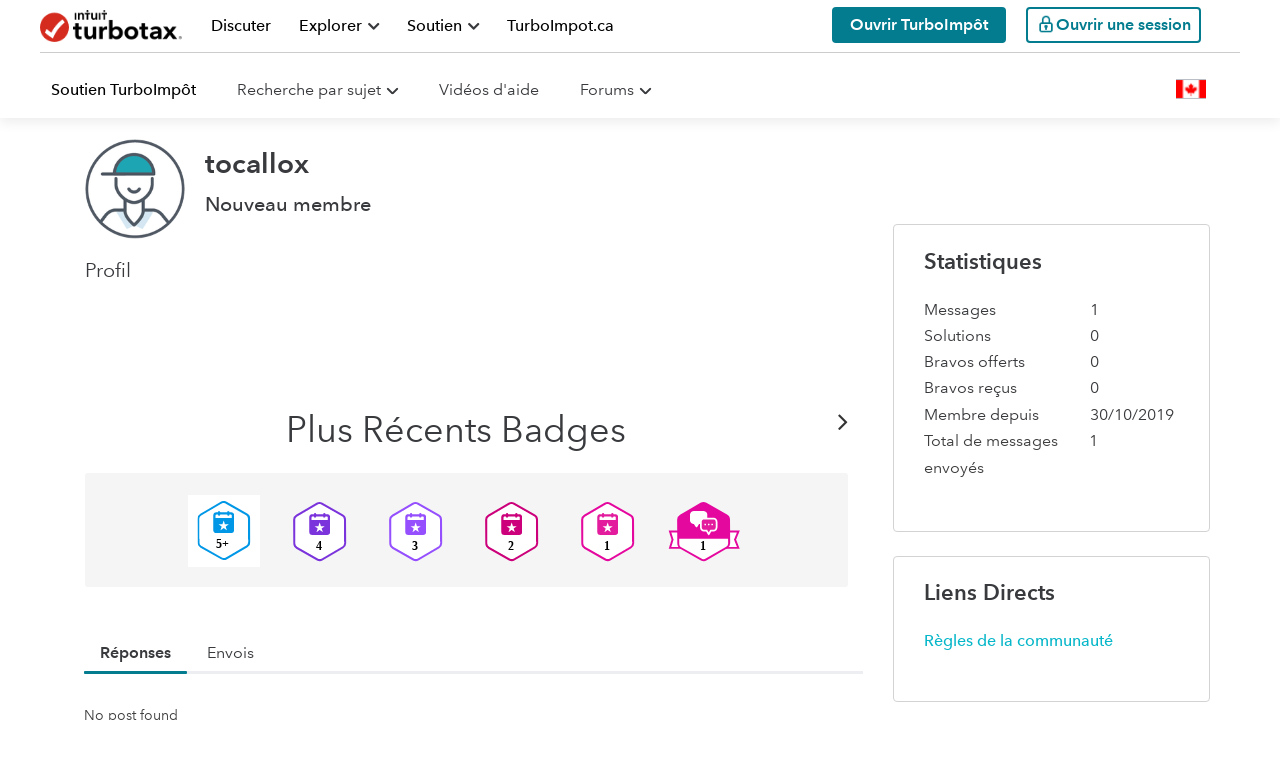

--- FILE ---
content_type: text/html;charset=UTF-8
request_url: https://turboimpot.community.intuit.ca/community/user/viewprofilepage/user-id/560574
body_size: 34058
content:
<!DOCTYPE html><html prefix="og: http://ogp.me/ns#" dir="ltr" lang="fr" class="no-js">
	<head>
	
	<title>
	À propos de tocallox - Community
</title>
	
	
	<meta http-equiv="X-UA-Compatible" content="IE=edge">
<script> window.prerenderReady = false; </script>
<link rel="preload" as="style" href="/community/s/html/assets/fonts/AvenirNext-W05-Rg_web.ttf">
<link rel="preload" as="style" href="/community/s/html/assets/fonts/AvenirNext-W05-Demi_web.ttf">
<link rel="preload" as="style" href="/community/s/html/assets/fonts/fontawesome-webfont.woff2?v=4.3.0">
<link  async rel="preconnect" href="https://sci.intuit.com" crossorigin>
<link  async rel="preconnect" href="https://experimentation.us.api.intuit.com" crossorigin>
<link  async rel="preconnect" href="https://www.google-analytics.com" crossorigin>
<link  async rel="preconnect" href="https://ooxbu36397.i.lithium.com" crossorigin>
<link  async rel="preconnect" href="https://master.reactcomponents.lc.a.intuit.com" crossorigin>
<link  async rel="preconnect" href="https://shtaxonomyservice.api.intuit.com" crossorigin>
<link  async rel="preconnect" href="https://trinity.platform.intuit.com" crossorigin>
<link  async rel="preconnect" href="https://cdn.appdynamics.com" crossorigin>
<link  async rel="preconnect" href="https://plugin.intuitcdn.net" crossorigin>
<link  async rel="preconnect" href="https://cdn.websdk.intuit.com" crossorigin>
<link async rel="preconnect" href="https://shcontentservice.api.intuit.com" crossorigin>
<script>
  window.isUserLoggedIn = false;
</script>


	<link rel="icon" href="/community/image/serverpage/avatar-name/Avitar4Lg/avatar-theme/candy/avatar-collection/Consumer_Group/avatar-display-size/favicon/version/2?xdesc=1.0"/>
	
	
	<meta content="Articles rédigés par les experts de TurboImpôt, discussions du forum où des gens comme vous posent des questions sur les impôts, offrent leurs réponses et" name="description"/><meta content="width=device-width, initial-scale=1.0" name="viewport"/><meta content="text/html; charset=UTF-8" http-equiv="Content-Type"/><link href="https://turboimpot.community.intuit.ca/community/user/viewprofilepage/user-id/560574" rel="canonical"/>
	<meta content="128" property="og:image:width"/><meta content="https://turboimpot.community.intuit.ca/community/image/serverpage/avatar-name/Avitar4Lg/avatar-theme/candy/avatar-collection/Consumer_Group/avatar-display-size/profile/version/2?xdesc=1.0" property="og:image"/><meta content="profile" property="og:type"/><meta content="72" property="og:image:height"/><meta content="https://turboimpot.community.intuit.ca/community/user/viewprofilepage/user-id/560574" property="og:url"/><meta content="tocallox" property="og:title"/><meta content="tocallox" property="profile:username"/>
	
	
	
	    
            	<link href="/community/s/skins/6770341/b88751f5b0bd9c7264a5c25b1beabe63/turbotax_support.css" rel="stylesheet" type="text/css"/>
            
	

	
	
	
	
	
  <script type="application/javascript">
    //Update the language of the page to the site locale
    document.documentElement.setAttribute('lang', "fr-CA");
  </script>

<link rel="icon" type="image/x-icon" href="https://turboimpot.community.intuit.ca/community/s/html/@4B037EBE3ABB762FD900E47D6B71CEBC/assets/favicon/favicon.ico">
<link rel="shortcut icon" type="image/x-icon" href="https://turboimpot.community.intuit.ca/community/s/html/@4B037EBE3ABB762FD900E47D6B71CEBC/assets/favicon/favicon.ico">
<link rel="apple-touch-icon" href="https://turboimpot.community.intuit.ca/community/s/html/@5072C602B6D25FD3EF35A437BCF23DB2/assets/favicon/apple-touch-icon.png">
<link rel="apple-touch-icon-precomposed" href="https://turboimpot.community.intuit.ca/community/s/html/@5072C602B6D25FD3EF35A437BCF23DB2/assets/favicon/apple-touch-icon.png">
<script>
  window.getLocale = function () {
    return "fr-ca"
  }

  //const redirectURIBackup = 'Intuit.cto.lc.ttlc';
</script>

<!-- WebSDK Lib -->
<!--<script src="https://cdn.websdk.intuit.com/js/cdc_lib_min_1.10.12_s.js"></script>-->
<script src="https://cdn.websdk.intuit.com/js/cdc_lib_min_latest.js"></script>
<script>
  window.isProductionCheck = true
</script>
<!-- ivid generation fix-->
<script type="text/javascript">
	   function canHandleSameSiteAttribute(e){for(var t=[/\(iP.+; CPU .*OS 12[_\d]*.*\) AppleWebKit\//,/^.*Macintosh;.*Mac OS X 10_14.*Version.*Safari.*$/,/(Chromium|Chrome)\/(5[1-9]|6[0-6])\.(\d+)(?:\.(\d+)|)(?:\.(\d+)|)/,/UCBrowser\/[0-9][0-1]?.(\d+)\.(\d+)[\.\d]*!/,/UCBrowser\/12.[0-9][0-2]?.(\d+)[\.\d]*!/,/UCBrowser\/12.13.[0-2][\.\d]*/,/(?:\b(MS)?IE\s+|\bTrident\/7\.0;.*\s+rv:)(\d+)/,/\bMSIE\s+7\.0;.*\bTrident\/(\d+)\.0/],i=0;i<t.length;i++){var n=t[i];if(null!==e.match(n))return!1}return!0}!function(e){var t=e.Intuit||{};if(t.Client=t.Client||{},t.Client.ivid=function(){var e,t,i,n,o,a=[],d="undefined"!=typeof crypto&&crypto.getRandomValues.bind(crypto)||"undefined"!=typeof msCrypto&&msCrypto.getRandomValues.bind(msCrypto);for(n=0;n<256;++n)a[n]=(n+256).toString(16).substr(1);return(i=(d?(e=new Uint8Array(16),function(){return d(e),e}):(t=new Array(16),function(){for(n=0,r;n<16;n++)0==(3&n)&&(r=4294967296*Math.random()),t[n]=r>>>((3&n)<<3)&255;return t}))())[6]=15&i[6]|64,i[8]=63&i[8]|128,o=0,a[i[o++]]+a[i[o++]]+a[i[o++]]+a[i[o++]]+"-"+a[i[o++]]+a[i[o++]]+"-"+a[i[o++]]+a[i[o++]]+"-"+a[i[o++]]+a[i[o++]]+"-"+a[i[o++]]+a[i[o++]]+a[i[o++]]+a[i[o++]]+a[i[o++]]+a[i[o++]]}(),e.Intuit=t,canHandleSameSiteAttribute(navigator.userAgent))if(""===document.cookie.replace(/(?:(?:^|.*;\s*)ivid\s*\=\s*([^;]*).*$)|^.*$/,"$1").trim())(i=new Date).setDate(i.getDate()+1+1825),document.cookie=["ivid="+t.Client.ivid,"domain="+(e.location.hostname.match(/([^.]+)\.\w{2,3}(?:\.\w{2})?$/)||[])[0],"expires="+i.toGMTString(),"path=/","SameSite=None;Secure"].join("; ");else{var i,n=document.cookie.replace(/(?:(?:^|.*;\s*)ivid\s*\=\s*([^;]*).*$)|^.*$/,"$1").trim();(i=new Date).setDate(i.getDate()+1+1825),document.cookie=["ivid="+n,"domain="+(e.location.hostname.match(/([^.]+)\.\w{2,3}(?:\.\w{2})?$/)||[])[0],"expires="+i.toGMTString(),"path=/","SameSite=None;Secure"].join("; ")}else""===document.cookie.replace(/(?:(?:^|.*;\s*)ivid\s*\=\s*([^;]*).*$)|^.*$/,"$1").trim()&&((i=new Date).setDate(i.getDate()+1+1825),document.cookie=["ivid="+t.Client.ivid,"domain="+(e.location.hostname.match(/([^.]+)\.\w{2,3}(?:\.\w{2})?$/)||[])[0],"expires="+i.toGMTString(),"path=/"].join("; "))}(window);
</script>
<!-- End of ivid generation fix-->
<!-- Enable IXP start -->
    <script id="wasabiWCR" src='https://digitalasset.intuit.com/render/content/dam/intuit/ic/en_us/code/w.min.0.6.2.js'></script>
    <script>
      var endpoint;
      var countryEndpoint;
      if (window.getLocale().indexOf("ca") > -1) {
          endpoint = "https://experimentation.ca.api.intuit.com";
        countryEndpoint = "CA";
      } else {
          endpoint = "https://experimentation.us.api.intuit.com";
        countryEndpoint = "US";
      }
      var config = { application_name: 'TurboTax_Community', version:'1.5', business_unit:'CG', country: countryEndpoint, srvcEndPoint: endpoint, authorizedEvents:['interactive','onload','load'], executionEvent: 'interactive' }; wasabi.init(config);
    </script>
<!-- Enable IXP end  -->
<script>
  function getCookie (name) {
    var value = '; ' + document.cookie
    var parts = value.split('; ' + name + '=')
    if (parts.length == 2) {return parts.pop().split(';').shift()} else { return '1141'}
  }

  function getUrlVars () {
    var vars = {}
    var parts = window.location.href.replace(/[?&]+([^=&]+)=([^&]*)/gi, function (m, key, value) {
      vars[key] = value
    })
    return vars
  }

  function getUrlParam (parameter, defaultvalue) {
    var urlparameter = defaultvalue
    if (window.location.href.indexOf(parameter) > -1) {
      urlparameter = getUrlVars()[parameter]
    }
    return urlparameter
  }

  var getSearchParam = function getSearchParam (name) {
    var pathName = ''
    pathName = getUrlParam(name)
    return pathName
  }

  function getOHHProductSelected () {
    try {

      var obj = {
        92: 'TurboTax Desktop',
        1141: 'TurboTax Online'
      }
      var key = getCookie('ohh.producttype')
      var val = obj[key]

      return val

    } catch (e) {
      console.log(e)
      return 'TurboTax Online'
    }
  }
</script>
<script>
  var default_store_data = {
    graphEndpoint: 'dev',
    session: {
      uriTopicName: getSearchParam('topic'),
      urlSubTopicValue: getSearchParam('subtopic'),
      urlProduct: getSearchParam('product'),
      defaultPoolpartyUrl: 'https://ontology.intuit.com/OHH/',
      defaultProduct: '1141',
      urlDefaultProduct: 'TurboTax Online',
      tutorial: getSearchParam('tutorial'),
      product: getCookie('ohh.producttype'),
      siteName: 'cg',
      sitePrefix: 'community',
      carouselCount: '6',
      locale: window.getLocale(),
      searchRegion: window.getLocale().split('-')[1].toUpperCase(),

    },
  }
</script>
<!-- jquery needs to be before CCPA... -->
<script src="https://ajax.googleapis.com/ajax/libs/jquery/1.12.4/jquery.min.js"></script>
<!-- Sitelink Searchbox -->
<script type="application/ld+json">
    {
        "@context": "https://schema.org",
        "@type": "WebSite",
        "url": "https://ttlc.intuit.com/community/home/misc/03/en-us",
        "potentialAction": {
            "@type": "SearchAction",
            "target": "https://ttlc.intuit.com/community/forums/searchpage/tab/message?advanced=false&allow_punctuation=false&filter=location&location=category%3Aen-us&q={search_term_string}",
            "query-input": "required name=search_term_string"
        }
    }
</script>




<!-- CCPA -->
    <script type="text/javascript">var utag_data = utag_data || {}</script>
    <script>
      function injectOnetrust() {
        var head_ID = document.getElementsByTagName("head")[0]; 
        // Create new script element for otSdk
        var otSdkStub = document.createElement('script');
        otSdkStub.type = 'text/javascript';
        otSdkStub.src = 'https://privacy-cdn.a.intuit.com/stable/scripttemplates/otSDKStub.js';
        otSdkStub.setAttribute('data-domain-script', 'ea4066fa-a65f-4e87-bd9a-9bc8a6bebc36');
        otSdkStub.charset='UTF-8';
        //Append the new script to the head tag
        head_ID.appendChild(otSdkStub);
        // Create new script element for otSdk
        var cookieConsentWrapper = document.createElement('script');
        cookieConsentWrapper.type = 'text/javascript';
        cookieConsentWrapper.src = 'https://privacy-cdn.a.intuit.com/stable/consent-wrapper/cookies-consent-wrapper.min.js';
        //Append the new script to the head tag
        head_ID.appendChild(cookieConsentWrapper);
        var gdprScript = document.createElement('script');
        gdprScript.type = 'text/javascript';
        gdprScript.src = 'https://uxfabric.intuitcdn.net/gdpr-util/2.9.0/gdprUtilBundle.js';
        head_ID.appendChild(gdprScript);
      }

      setTimeout(function() {
        // Get the head tag
        var head_ID = document.getElementsByTagName("head")[0]; 
        // Create script element       
        var script_element = document.createElement('script');
        // Set the script type to JavaScript
        script_element.type = 'text/javascript';
        // Inject onetrust only if Utag is ready and feature enabled
        script_element.src = 'https://tags.tiqcdn.com/utag/intuit/cg-ttlc-ca/prod/utag.js';
        // External JS file
        head_ID.appendChild(script_element);

      }, 2500);
        injectOnetrust();
    </script>

<!-- sh-community-components -->
    <script src="https://master.reactcomponents.lc.a.intuit.com/sh-community-components/1.127.3/sh-community-components/dist/bundle.js"></script>
    <script>
      var SHCC = new ComponentLibrary({
        graphEndpoint: "production",
        graphEcoSystem: "ctg",
        store: ComponentLibrary.createStore(default_store_data),
      });
    </script>

<script src="https://turboimpot.community.intuit.ca/community/s/html/@8315E6DC4F2A1F01033AA82949B6E4B7/assets/scripts/fetch.umd.js"></script>



    <style>
        .expandable::before {
            color: #06B6C9;
            font-family: FontAwesome;
            content: "\f0da";
            padding-right: 13px;
            text-decoration: none !important;
            display: inline-block;
        }

        .cat-open.expandable::before {
            content: "\f0d7";
        }

        a[data-toggle="collapse"] {
            text-decoration: none;
        }
    </style>
<script>
  function getIXPData () {
    console.log('in the getIXPData() function')
    if (typeof (getCookie('mds_3rdparty_experience_store')) != 'undefined') {
      var prefix = 'ty19_'
      var expList = getCookie('mds_3rdparty_experience_store')
      if (expList !== undefined || expList != null) {
        if (expList.indexOf(',') !== -1) {
          var expArr = expList.split(',')
          var expCGList = ''
          for (var x = 0; x < expArr.length; x++) {
            expCGList = expCGList + prefix + expArr[x] + '|'
          }
          expCGList = expCGList.substring(0, expCGList.length - 1)
          //console.log("list--" + expCGList);
          return expCGList
        } else {

          //console.log("single--" + prefix + expList);
          return prefix + expList
        }
      }
    }
  }
  // moved from custom.web-renderer-macros.ftl to avoid multiple declarations.
  // Removed in other ADK apps such as
  //const redirectURIBackup = 'Intuit.cto.lc.ttlc';
</script>

    <script type="application/javascript">
        function setValue(obj, path, value, override) {
            const path_elements = path.split('.');
            let subject = obj;
            while (path_elements.length - 1) {
                const path_element = path_elements.shift()
                if (!(path_element in subject)) subject[path_element] = {}
                subject = subject[path_element]
            }
            const last_element = path_elements[0];
            if (override || subject[last_element] === undefined) {
                subject[last_element] = value;
            }
        }
        
        function setSHProperty(path, value, override) {
            override = (typeof override !== 'undefined') ?  override : false
            window.intuit_self_help = window.intuit_self_help || {};
            setValue(window.intuit_self_help, path, value, override);
        }

        function dig(target, path) {
            let keys = path.split('.');
            let digged = target;
            for (var i in keys) {
                key = keys[i];
                if (typeof digged === 'undefined' || digged === null) {
                    return undefined;
                }
                if (typeof key === 'function') {
                    digged = key(digged);
                } else {
                    digged = digged[key];
                }
            }
            return digged;
        }

        //async by default is true
        //id by default is blank
        //This function returns a promise to allow for dependent code to execute only after promise is fulfilled
        function loadScript(url, async, id) {
            return new Promise(function(resolve, reject) {
                const script = document.createElement('script');
                script.src = url;
                //set default value because IE11
                if (async === undefined) {
                    script.async = true;
                } else {
                    script.async = async;
                }
                if (id){
                    script.id = id;
                }
                script.addEventListener('load', function() {
                    resolve(true);
                });
                document.head.appendChild(script);
            });
        }
    </script>


<script type="text/javascript" src="/community/scripts/129B3FAC03679C8B82A528EDDD4E9DDC/lia-scripts-head-min.js"></script><script language="javascript" type="text/javascript">
<!--
window.FileAPI = { jsPath: '/html/assets/js/vendor/ng-file-upload-shim/' };
LITHIUM.PrefetchData = {"Components":{},"commonResults":{}};
LITHIUM.DEBUG = false;
LITHIUM.CommunityJsonObject = {
  "Validation" : {
    "image.description" : {
      "min" : 0,
      "max" : 1000,
      "isoneof" : [ ],
      "type" : "string"
    },
    "tkb.toc_maximum_heading_level" : {
      "min" : 1,
      "max" : 6,
      "isoneof" : [ ],
      "type" : "integer"
    },
    "tkb.toc_heading_list_style" : {
      "min" : 0,
      "max" : 50,
      "isoneof" : [
        "disc",
        "circle",
        "square",
        "none"
      ],
      "type" : "string"
    },
    "blog.toc_maximum_heading_level" : {
      "min" : 1,
      "max" : 6,
      "isoneof" : [ ],
      "type" : "integer"
    },
    "tkb.toc_heading_indent" : {
      "min" : 5,
      "max" : 50,
      "isoneof" : [ ],
      "type" : "integer"
    },
    "blog.toc_heading_indent" : {
      "min" : 5,
      "max" : 50,
      "isoneof" : [ ],
      "type" : "integer"
    },
    "blog.toc_heading_list_style" : {
      "min" : 0,
      "max" : 50,
      "isoneof" : [
        "disc",
        "circle",
        "square",
        "none"
      ],
      "type" : "string"
    }
  },
  "User" : {
    "settings" : {
      "imageupload.legal_file_extensions" : "*.jpg;*.JPG;*.jpeg;*.JPEG;*.gif;*.GIF;*.png;*.PNG;",
      "config.enable_avatar" : true,
      "integratedprofile.show_klout_score" : true,
      "layout.sort_view_by_last_post_date" : true,
      "layout.friendly_dates_enabled" : true,
      "profileplus.allow.anonymous.scorebox" : false,
      "tkb.message_sort_default" : "topicPublishDate",
      "layout.format_pattern_date" : "MMMMMM d, yyyy",
      "config.require_search_before_post" : "off",
      "isUserLinked" : false,
      "integratedprofile.cta_add_topics_dismissal_timestamp" : -1,
      "layout.message_body_image_max_size" : 1000,
      "profileplus.everyone" : false,
      "integratedprofile.cta_connect_wide_dismissal_timestamp" : -1,
      "blog.toc_maximum_heading_level" : "",
      "integratedprofile.hide_social_networks" : false,
      "blog.toc_heading_indent" : "",
      "contest.entries_per_page_num" : 20,
      "layout.messages_per_page_linear" : 10,
      "integratedprofile.cta_manage_topics_dismissal_timestamp" : -1,
      "profile.shared_profile_test_group" : false,
      "integratedprofile.cta_personalized_feed_dismissal_timestamp" : -1,
      "integratedprofile.curated_feed_size" : 10,
      "contest.one_kudo_per_contest" : false,
      "integratedprofile.enable_social_networks" : false,
      "integratedprofile.my_interests_dismissal_timestamp" : -1,
      "profile.language" : "fr",
      "layout.friendly_dates_max_age_days" : 31,
      "layout.threading_order" : "thread_descending",
      "blog.toc_heading_list_style" : "disc",
      "useRecService" : false,
      "layout.module_welcome" : "",
      "imageupload.max_uploaded_images_per_upload" : 30,
      "imageupload.max_uploaded_images_per_user" : 2000,
      "integratedprofile.connect_mode" : "",
      "tkb.toc_maximum_heading_level" : "",
      "tkb.toc_heading_list_style" : "disc",
      "sharedprofile.show_hovercard_score" : true,
      "config.search_before_post_scope" : "container",
      "tkb.toc_heading_indent" : "",
      "p13n.cta.recommendations_feed_dismissal_timestamp" : -1,
      "imageupload.max_file_size" : 3072,
      "layout.show_batch_checkboxes" : false,
      "integratedprofile.cta_connect_slim_dismissal_timestamp" : -1
    },
    "isAnonymous" : true,
    "policies" : {
      "image-upload.process-and-remove-exif-metadata" : false
    },
    "registered" : false,
    "emailRef" : "",
    "id" : -1,
    "login" : "Anonymous"
  },
  "Server" : {
    "communityPrefix" : "/community/s/dcgfr56345",
    "nodeChangeTimeStamp" : 1769619234245,
    "tapestryPrefix" : "/community",
    "deviceMode" : "DESKTOP",
    "responsiveDeviceMode" : "DESKTOP",
    "membershipChangeTimeStamp" : "0",
    "version" : "25.10",
    "branch" : "25.10-release",
    "showTextKeys" : false
  },
  "Config" : {
    "phase" : "prod",
    "integratedprofile.cta.reprompt.delay" : 30,
    "profileplus.tracking" : {
      "profileplus.tracking.enable" : false,
      "profileplus.tracking.click.enable" : false,
      "profileplus.tracking.impression.enable" : false
    },
    "app.revision" : "2512090439-sec454c8af6-b25",
    "navigation.manager.community.structure.limit" : "1000"
  },
  "Activity" : {
    "Results" : [ ]
  },
  "NodeContainer" : {
    "viewHref" : "https://turboimpot.community.intuit.ca/community/soutien-turboimp%C3%B4t/soutien/03/fr-ca",
    "description" : "Articles rédigés par les experts de TurboImpôt, discussions du forum où des gens comme vous posent des questions sur les impôts, offrent leurs réponses et partagent des idées.",
    "id" : "fr-ca",
    "shortTitle" : "Soutien TurboImpôt",
    "title" : "Soutien TurboImpôt",
    "nodeType" : "category"
  },
  "Page" : {
    "skins" : [
      "turbotax_support",
      "turbotax",
      "responsive_peak"
    ],
    "authUrls" : {
      "loginUrl" : "/community/s/plugins/common/feature/saml/doauth/post?referer=https%3A%2F%2Fturboimpot.community.intuit.ca%2Fcommunity%2Fuser%2Fv2%2Fviewprofilepage%2Fuser-id%2F560574%3Flang%3Dfr",
      "loginUrlNotRegistered" : "/community/s/plugins/common/feature/saml/doauth/post?redirectreason=notregistered&referer=https%3A%2F%2Fturboimpot.community.intuit.ca%2Fcommunity%2Fuser%2Fv2%2Fviewprofilepage%2Fuser-id%2F560574%3Flang%3Dfr",
      "loginUrlNotRegisteredDestTpl" : "/community/s/plugins/common/feature/saml/doauth/post?redirectreason=notregistered&referer=%7B%7BdestUrl%7D%7D%3Flang%3Dfr"
    },
    "name" : "ViewProfilePage",
    "rtl" : false,
    "object" : {
      "viewHref" : "/community/user/viewprofilepage/user-id/560574",
      "id" : 560574,
      "page" : "ViewProfilePage",
      "type" : "User",
      "login" : "tocallox"
    }
  },
  "WebTracking" : {
    "Activities" : { },
    "path" : "Community:Community/Category:Soutien TurboImpôt"
  },
  "Feedback" : {
    "targeted" : { }
  },
  "Seo" : {
    "markerEscaping" : {
      "pathElement" : {
        "prefix" : "_",
        "match" : "^[0-9][0-9]$"
      },
      "enabled" : true
    }
  },
  "TopLevelNode" : {
    "viewHref" : "https://turboimpot.community.intuit.ca/community/soutien-turboimp%C3%B4t/soutien/03/fr-ca",
    "description" : "Articles rédigés par les experts de TurboImpôt, discussions du forum où des gens comme vous posent des questions sur les impôts, offrent leurs réponses et partagent des idées.",
    "id" : "fr-ca",
    "shortTitle" : "Soutien TurboImpôt",
    "title" : "Soutien TurboImpôt",
    "nodeType" : "category"
  },
  "Community" : {
    "viewHref" : "https://turboimpot.community.intuit.ca/community/",
    "integratedprofile.lang_code" : "en",
    "integratedprofile.country_code" : "US",
    "id" : "dcgfr56345",
    "shortTitle" : "Community",
    "title" : "Community"
  },
  "CoreNode" : {
    "viewHref" : "https://turboimpot.community.intuit.ca/community/soutien-turboimp%C3%B4t/soutien/03/fr-ca",
    "settings" : { },
    "description" : "Articles rédigés par les experts de TurboImpôt, discussions du forum où des gens comme vous posent des questions sur les impôts, offrent leurs réponses et partagent des idées.",
    "id" : "fr-ca",
    "shortTitle" : "Soutien TurboImpôt",
    "title" : "Soutien TurboImpôt",
    "nodeType" : "category",
    "ancestors" : [
      {
        "viewHref" : "https://turboimpot.community.intuit.ca/community/",
        "description" : "",
        "id" : "dcgfr56345",
        "shortTitle" : "Community",
        "title" : "Community",
        "nodeType" : "Community"
      }
    ]
  }
};
LITHIUM.Components.RENDER_URL = "/community/util/componentrenderpage/component-id/#{component-id}?render_behavior=raw";
LITHIUM.Components.ORIGINAL_PAGE_NAME = 'user/v2/ViewProfilePage';
LITHIUM.Components.ORIGINAL_PAGE_ID = 'ViewProfilePage';
LITHIUM.Components.ORIGINAL_PAGE_CONTEXT = '[base64]';
LITHIUM.Css = {
  "BASE_DEFERRED_IMAGE" : "lia-deferred-image",
  "BASE_BUTTON" : "lia-button",
  "BASE_SPOILER_CONTAINER" : "lia-spoiler-container",
  "BASE_TABS_INACTIVE" : "lia-tabs-inactive",
  "BASE_TABS_ACTIVE" : "lia-tabs-active",
  "BASE_AJAX_REMOVE_HIGHLIGHT" : "lia-ajax-remove-highlight",
  "BASE_FEEDBACK_SCROLL_TO" : "lia-feedback-scroll-to",
  "BASE_FORM_FIELD_VALIDATING" : "lia-form-field-validating",
  "BASE_FORM_ERROR_TEXT" : "lia-form-error-text",
  "BASE_FEEDBACK_INLINE_ALERT" : "lia-panel-feedback-inline-alert",
  "BASE_BUTTON_OVERLAY" : "lia-button-overlay",
  "BASE_TABS_STANDARD" : "lia-tabs-standard",
  "BASE_AJAX_INDETERMINATE_LOADER_BAR" : "lia-ajax-indeterminate-loader-bar",
  "BASE_AJAX_SUCCESS_HIGHLIGHT" : "lia-ajax-success-highlight",
  "BASE_CONTENT" : "lia-content",
  "BASE_JS_HIDDEN" : "lia-js-hidden",
  "BASE_AJAX_LOADER_CONTENT_OVERLAY" : "lia-ajax-loader-content-overlay",
  "BASE_FORM_FIELD_SUCCESS" : "lia-form-field-success",
  "BASE_FORM_WARNING_TEXT" : "lia-form-warning-text",
  "BASE_FORM_FIELDSET_CONTENT_WRAPPER" : "lia-form-fieldset-content-wrapper",
  "BASE_AJAX_LOADER_OVERLAY_TYPE" : "lia-ajax-overlay-loader",
  "BASE_FORM_FIELD_ERROR" : "lia-form-field-error",
  "BASE_SPOILER_CONTENT" : "lia-spoiler-content",
  "BASE_FORM_SUBMITTING" : "lia-form-submitting",
  "BASE_EFFECT_HIGHLIGHT_START" : "lia-effect-highlight-start",
  "BASE_FORM_FIELD_ERROR_NO_FOCUS" : "lia-form-field-error-no-focus",
  "BASE_EFFECT_HIGHLIGHT_END" : "lia-effect-highlight-end",
  "BASE_SPOILER_LINK" : "lia-spoiler-link",
  "FACEBOOK_LOGOUT" : "lia-component-users-action-logout",
  "BASE_DISABLED" : "lia-link-disabled",
  "FACEBOOK_SWITCH_USER" : "lia-component-admin-action-switch-user",
  "BASE_FORM_FIELD_WARNING" : "lia-form-field-warning",
  "BASE_AJAX_LOADER_FEEDBACK" : "lia-ajax-loader-feedback",
  "BASE_AJAX_LOADER_OVERLAY" : "lia-ajax-loader-overlay",
  "BASE_LAZY_LOAD" : "lia-lazy-load"
};
LITHIUM.noConflict = true;
LITHIUM.useCheckOnline = false;
LITHIUM.RenderedScripts = [
  "Sandbox.js",
  "jquery.ajax-cache-response-1.0.js",
  "Text.js",
  "Video.js",
  "Components.js",
  "Globals.js",
  "jquery.appear-1.1.1.js",
  "ActiveCast3.js",
  "jquery.tmpl-1.1.1.js",
  "DataHandler.js",
  "jquery.ui.core.js",
  "ResizeSensor.js",
  "Forms.js",
  "DeferredImages.js",
  "json2.js",
  "jquery.ui.mouse.js",
  "jquery.hoverIntent-r6.js",
  "jquery.effects.slide.js",
  "Throttle.js",
  "ElementQueries.js",
  "jquery.css-data-1.0.js",
  "jquery.ui.draggable.js",
  "jquery.ui.resizable.js",
  "jquery.iframe-shim-1.0.js",
  "LiModernizr.js",
  "jquery.ui.position.js",
  "jquery.ui.widget.js",
  "Loader.js",
  "jquery.lithium-selector-extensions.js",
  "jquery.clone-position-1.0.js",
  "Auth.js",
  "InformationBox.js",
  "jquery.function-utils-1.0.js",
  "jquery.scrollTo.js",
  "AjaxSupport.js",
  "ElementMethods.js",
  "jquery.fileupload.js",
  "Lithium.js",
  "prism.js",
  "jquery.position-toggle-1.0.js",
  "jquery.blockui.js",
  "jquery.viewport-1.0.js",
  "Namespace.js",
  "jquery.js",
  "jquery.iframe-transport.js",
  "NoConflict.js",
  "SpoilerToggle.js",
  "PolyfillsAll.js",
  "ForceLithiumJQuery.js",
  "UserBadges.js",
  "jquery.effects.core.js",
  "PartialRenderProxy.js",
  "jquery.json-2.6.0.js",
  "jquery.ui.dialog.js",
  "jquery.delayToggle-1.0.js",
  "Events.js",
  "Cache.js"
];// -->
</script><script type="text/javascript" src="/community/scripts/D60EB96AE5FF670ED274F16ABB044ABD/lia-scripts-head-min.js"></script>
<script>(window.BOOMR_mq=window.BOOMR_mq||[]).push(["addVar",{"rua.upush":"false","rua.cpush":"true","rua.upre":"false","rua.cpre":"false","rua.uprl":"false","rua.cprl":"false","rua.cprf":"false","rua.trans":"SJ-48594580-68f2-426c-915e-932c1497194c","rua.cook":"false","rua.ims":"false","rua.ufprl":"false","rua.cfprl":"false","rua.isuxp":"false","rua.texp":"norulematch","rua.ceh":"false","rua.ueh":"false","rua.ieh.st":"0"}]);</script>
                              <script>!function(a){var e="https://s.go-mpulse.net/boomerang/",t="addEventListener";if("True"=="True")a.BOOMR_config=a.BOOMR_config||{},a.BOOMR_config.PageParams=a.BOOMR_config.PageParams||{},a.BOOMR_config.PageParams.pci=!0,e="https://s2.go-mpulse.net/boomerang/";if(window.BOOMR_API_key="DDQ82-KFSJD-QETP5-X7HFM-YQSHT",function(){function n(e){a.BOOMR_onload=e&&e.timeStamp||(new Date).getTime()}if(!a.BOOMR||!a.BOOMR.version&&!a.BOOMR.snippetExecuted){a.BOOMR=a.BOOMR||{},a.BOOMR.snippetExecuted=!0;var i,_,o,r=document.createElement("iframe");if(a[t])a[t]("load",n,!1);else if(a.attachEvent)a.attachEvent("onload",n);r.src="javascript:void(0)",r.title="",r.role="presentation",(r.frameElement||r).style.cssText="width:0;height:0;border:0;display:none;",o=document.getElementsByTagName("script")[0],o.parentNode.insertBefore(r,o);try{_=r.contentWindow.document}catch(O){i=document.domain,r.src="javascript:var d=document.open();d.domain='"+i+"';void(0);",_=r.contentWindow.document}_.open()._l=function(){var a=this.createElement("script");if(i)this.domain=i;a.id="boomr-if-as",a.src=e+"DDQ82-KFSJD-QETP5-X7HFM-YQSHT",BOOMR_lstart=(new Date).getTime(),this.body.appendChild(a)},_.write("<bo"+'dy onload="document._l();">'),_.close()}}(),"".length>0)if(a&&"performance"in a&&a.performance&&"function"==typeof a.performance.setResourceTimingBufferSize)a.performance.setResourceTimingBufferSize();!function(){if(BOOMR=a.BOOMR||{},BOOMR.plugins=BOOMR.plugins||{},!BOOMR.plugins.AK){var e="true"=="true"?1:0,t="",n="aojladyxz6al22l2h5mq-f-f5889bd69-clientnsv4-s.akamaihd.net",i="false"=="true"?2:1,_={"ak.v":"39","ak.cp":"752101","ak.ai":parseInt("644512",10),"ak.ol":"0","ak.cr":23,"ak.ipv":4,"ak.proto":"h2","ak.rid":"872a6870","ak.r":47495,"ak.a2":e,"ak.m":"dsca","ak.n":"essl","ak.bpcip":"3.146.176.0","ak.cport":53074,"ak.gh":"23.48.100.182","ak.quicv":"","ak.tlsv":"tls1.3","ak.0rtt":"","ak.0rtt.ed":"","ak.csrc":"-","ak.acc":"","ak.t":"1769619289","ak.ak":"hOBiQwZUYzCg5VSAfCLimQ==dAN8xVwV2pdvuiSyzQQabpbNLK6BuvhQqHFP4LexBkTusaRYHh9nxza+ckEkc62bWo7PK5qtpXyIhmi+IrB9Rxw+RFx74sMZ3qi83/Bfvs976p6O16zCXDjnGsuI6a2X85J07tHHlnaCCFHor/aG+fFXk5ygzTwWOVBb88dwUQIw2DAwpjQ9Bi7ibJc+TWcRqMslmKe1z2aHnlGFY/4rMaSV7bh4fn1VpK/hHmHXeKxWhCnb5JZnN2iKNUF5QXQcFjHw3kKKEdyzFE1Pce6zf+TlZCBfJbTO6RxYQQBqUXcXdXdz9r30snE8HkNo08+Mn50kfUyYVeSlqDF3LhZ4S64fTUjLWAiJugbTay/XbJ4cFc98gCLA6gHqksPoIn898cx4TTM+8o0fi6KMns2kAAK8zfUN7JARqR22ckao594=","ak.pv":"95","ak.dpoabenc":"","ak.tf":i};if(""!==t)_["ak.ruds"]=t;var o={i:!1,av:function(e){var t="http.initiator";if(e&&(!e[t]||"spa_hard"===e[t]))_["ak.feo"]=void 0!==a.aFeoApplied?1:0,BOOMR.addVar(_)},rv:function(){var a=["ak.bpcip","ak.cport","ak.cr","ak.csrc","ak.gh","ak.ipv","ak.m","ak.n","ak.ol","ak.proto","ak.quicv","ak.tlsv","ak.0rtt","ak.0rtt.ed","ak.r","ak.acc","ak.t","ak.tf"];BOOMR.removeVar(a)}};BOOMR.plugins.AK={akVars:_,akDNSPreFetchDomain:n,init:function(){if(!o.i){var a=BOOMR.subscribe;a("before_beacon",o.av,null,null),a("onbeacon",o.rv,null,null),o.i=!0}return this},is_complete:function(){return!0}}}}()}(window);</script></head>
	<body class="lia-user-status-anonymous ViewProfilePage lia-body" id="lia-body">
	
	
	<div id="923-205-5" class="ServiceNodeInfoHeader">
</div>
	
	
	
	

	<div class="lia-page">
		<center>
			
				

					
	
	<div class="MinimumWidthContainer">
		<div class="min-width-wrapper">
			<div class="min-width">		
				
						<div class="lia-content">
                            
							
							
							
		
	<div class="lia-quilt lia-quilt-view-profile-page lia-quilt-layout-two-column-main-side lia-top-quilt lia-anonymous-viewing-other">
	<div class="lia-quilt-row lia-quilt-row-header">
		<div class="lia-quilt-column lia-quilt-column-24 lia-quilt-column-single lia-quilt-column-common-header">
			<div class="lia-quilt-column-alley lia-quilt-column-alley-single">
	
		
			<div class="lia-quilt lia-quilt-header lia-quilt-layout-header lia-component-quilt-header">
	<div class="lia-quilt-row lia-quilt-row-main-header-top">
		<div class="lia-quilt-column lia-quilt-column-24 lia-quilt-column-single lia-quilt-column-header-top">
			<div class="lia-quilt-column-alley lia-quilt-column-alley-single">
	
		
			
		
			
<style>
.support-header {
    top: 0;
    width: 100%;
    z-index: 120;
    box-shadow: 0 4px 12px 0 rgb(0 0 0 / 8%);
    background-color: #fff;
    padding-left: 0px;
    padding-right: 0px;
}
#custom-turbo-tax-support-header #custom-header-inner .lia-slide-out-nav-menu .lia-slide-out-nav-menu-wrapper.toggleCrossIcon {
    padding: 22px;
}
#custom-turbo-tax-support-header #custom-header-inner .lia-slide-out-nav-menu .lia-slide-out-nav-menu-wrapper.toggleCrossIcon::before
{
    position: absolute;
    content: "";
    width: 20px;
    height: 3px;
    padding: 0;
    background: #000;
    transform: rotate(-45deg);
    top: 23.5px;
    left: 12px;
}
#custom-turbo-tax-support-header #custom-header-inner .lia-slide-out-nav-menu .lia-slide-out-nav-menu-wrapper.toggleCrossIcon::after
{
    position: absolute;
    content: "";
    width: 20px;
    height: 3px;
    background: #000;
    transform: rotate(45deg);
    left: 12px;
    bottom: 26px;
}
</style>


<div  id="support-header" class="support-header">
   <div id="custom-turbo-tax-support-header" class="lang-en">
    <div id="custom-header-inner">
<div class="lia-slide-out-nav-menu lia-component-common-widget-slide-out-nav-menu">
    <button li-bindable="" li-common-element-hook="navMenuTriggerElement" class="lia-slide-menu-trigger lia-slide-out-nav-menu-wrapper">
        <div ng-non-bindable="" class="lia-slide-out-nav-menu-title">
            Naviguer
        </div>
    </button>
    <li:common-slide-menu li-bindable="" trigger-element="navMenuTriggerElement" li-direction="left" style="display:none">
        <div class="lia-quilt lia-quilt-navigation-slide-out-menu lia-quilt-layout-one-column">
	<div class="lia-quilt-row lia-quilt-row-header">
		<div class="lia-quilt-column lia-quilt-column-24 lia-quilt-column-single lia-quilt-column-common-header lia-mark-empty">
			
		</div>
	</div><div class="lia-quilt-row lia-quilt-row-main">
		<div class="lia-quilt-column lia-quilt-column-24 lia-quilt-column-single lia-quilt-column-main-content">
			<div class="lia-quilt-column-alley lia-quilt-column-alley-single">
	
		
			
<ul class="lia-community-nav-node lia-nav-item-container lia-nav-pos-left lia-nav-selected">
	<li class="lia-nav-header lia-nav-item">
		<a class="lia-nav-header-title" title="Community" aria-label="Community" href="https://turboimpot.community.intuit.ca/community/">
			<span class="lia-nav-item-text lia-nav-header-text">Community</span>
		</a>
	</li>
	<ul class="lia-nav-item-container ">
		<li class="lia-type-category lia-nav-item"><a class="lia-nav-action" href="/community/discussions/discussion/03/302"><span class="lia-nav-item-text">Discuss</span></a></li>
	</ul>
	<ul class="lia-nav-item-container ">

		<li class="lia-type-category lia-nav-item"><span class="lia-nav-item-text">Discover</span></li>
		<li class="lia-nav-item"><a class="lia-nav-action" href="/community/get-started-in-community/misc/02/201"><span class="lia-nav-item-text">Pour commencer</span></a></li>
		<li class="lia-nav-item"><a class="lia-nav-action" href="/community/connect-with-others/discussion/03/311"><span class="lia-nav-item-text">Connect with Others</span></a></li>
		<li class="lia-nav-item"><a class="lia-nav-action" href="/community/events/eb-p/501" title="Events"><span class="lia-nav-item-text">Events</span></a></li>
		<li class="lia-nav-item"><a class="lia-nav-action" href="/community/kudos/kudosleaderboardpage/category-id/en-us/timerange/one_month/page/1/tab/authors"><span class="lia-nav-item-text">Top Contributors</span></a></li>
		<li class="lia-nav-item"><a class="lia-nav-action" href="/community/articles/community-news-announcements/04/401"><span class="lia-nav-item-text">News & Announcements</span></a></li>
	</ul>
	<ul class="lia-nav-item-container ">
		<li class="lia-type-category lia-nav-item"><span class="lia-nav-item-text">Support</span></li>
		
		<li class="lia-nav-item"><a class="lia-nav-action" href="https://help.mint.com/"><span class="lia-nav-item-text">Mint</span></a></li>
		<li class="lia-nav-item"><a class="lia-nav-action" href="/community/turbotax-support/help/03/313" ><span class="lia-nav-item-text">TurboTax</span></a></li>

	</ul>
	<ul class="lia-nav-item-container ">
		<li class="lia-type-category lia-nav-item">
			<a class="lia-nav-action" href="https://turbotax.intuit.com/">
				<span class="lia-nav-item-text">TurboImpot.ca
				</span>
			</a>
		</li>
	</ul>
</ul>
		
	
	
</div>
		</div>
	</div><div class="lia-quilt-row lia-quilt-row-footer">
		<div class="lia-quilt-column lia-quilt-column-24 lia-quilt-column-single lia-quilt-column-common-footer lia-mark-empty">
			
		</div>
	</div>
</div>
    </li:common-slide-menu>
</div>        <a href="https://turboimpot.intuit.ca/" class="custom-header-logo" >
                <img src="https://turboimpot.community.intuit.ca/community/s/html/@4B0A77406D8814333ED9A7B23732CEBD/assets/turbotaxsupport/ttl-logo.png" srcset="https://turboimpot.community.intuit.ca/community/s/html/@214C0EA1CCA17B5D965124C2252E1AAD/assets/turbotaxsupport/ttl-logo@2x.png 2x, https://turboimpot.community.intuit.ca/community/s/html/@AFC3C3C10A6DA46A2A2C9B2C414DAB92/assets/turbotaxsupport/ttl-logo@3x.png 3x	" class="tt-logo stationary" alt="Intuit TurboTax" title="Intuit TurboTax">
            <img src="https://turboimpot.community.intuit.ca/community/s/html/@E35636AF081C35785EEDD00791F78F35/assets/header/turbo-logo.png" class="tt-logo mobile" alt="Intuit TurboTax" title="Intuit TurboTax">
        </a>
        <span class="custom-header-content-container">
            <span class="custom-header-tabs-container">
            <div class="custom-header-menu-item menu-link" onclick="location.href='/community/forums/discussion/03/368';">
              <a class="custom-header-menu-item-text">Discuter</a>
            </div>
            <div class="custom-header-menu-item menu-link" ;>
              <a class="custom-header-menu-item-text">Explorer<i class="lia-fa lia-fa-angle-down"></i></a>
              <div class="custom-header-submenu">
                  <li class="custom-header-submenu-item">

                        <a href="https://turboimpot.community.intuit.ca/community/forums/discussion/03/368" title="Community basics">Utiliser les forums</a>

                    </li>
              </div>
            </div>
            <div class="custom-header-menu-item menu-link">
                <a class="custom-header-menu-item-text">Soutien<i class="lia-fa lia-fa-angle-down"></i></a>
                <div class="custom-header-submenu">
                    <li class="custom-header-submenu-item">
                        <a href="https://turboimpot.community.intuit.ca/turbotax-support/fr-ca" title="TurboTax">TurboTax&trade;</a>
                    </li>

                </div>
            </div>
                <div class="custom-header-menu-item menu-link" onclick="location.href='/community/discussions/discussion/03/302';">
                    <a class="custom-header-menu-item-text" href="https://turbotax.intuit.com/">TurboImpot.ca</a>
                </div>
            </span>
            <span class="custom-header-action-item-container">
                    <span class="custom-header-mobile-display-none">
                        <a href="https://accounts-tax.intuit.com/signup.html?offering_id=Intuit.cto.lc.ttlc&redirect_url=https%3A%2F%2Fidfedprdpf.intuit.com%2Fidp%2FstartSSO.ping%3FPartnerSpId%3Dturbotaxcommunity.com&referer=https%3A%2F%2Fturboimpot.community.intuit.ca%2Fcommunity%2Fuser%2Fviewprofilepage%2Fuser-id%2F560574%3Flang%3Dfr&locale=fr-ca" class="custom-header-menu-link mobile-menu-link sign-up">Ouvrir TurboImpôt</a>
                    </span>
                    <span class="custom-header-menu-item">
                    <a href="/community/s/plugins/common/feature/saml/doauth/post?referer=https%3A%2F%2Fturboimpot.community.intuit.ca%2Fcommunity%2Fuser%2Fviewprofilepage%2Fuser-id%2F560574%3Flang%3Dfr" class="custom-header-menu-link mobile-menu-link sign-in"><img src="https://turboimpot.community.intuit.ca/community/s/html/@2DBC40F4F6610712AC12051B7EC9C371/assets/new-lock-icon.png"
                srcset="https://turboimpot.community.intuit.ca/community/s/html/@2DBC40F4F6610712AC12051B7EC9C371/assets/new-lock-icon.png 2x, https://turboimpot.community.intuit.ca/community/s/html/@2DBC40F4F6610712AC12051B7EC9C371/assets/new-lock-icon.png 3x	" class="tt-logo stationary custom-header-menu-item-text" alt="" class>Ouvrir une session</a>
                        <div id="support-sign-in-drop-down" class="custom-header-submenu">
                            <h3>Pourquoi s'inscrire?</h3>
                            <ul>
                                <li>Poser une question</li>
                                <li>Lisez vos notifications</li>
                            </ul>
                            <button class="primary" onclick="location.href='/community/s/plugins/common/feature/saml/doauth/post?referer=https%3A%2F%2Fturboimpot.community.intuit.ca%2Fcommunity%2Fuser%2Fviewprofilepage%2Fuser-id%2F560574%3Flang%3Dfr'">Communauté</button>
                            <span> ou </span>
                            <button class="default" onclick="location.href=''">TurboImpôt</button>
                            <span> et commencez à remplir votre déclaration </span>
                        </div>
                    </span>
            </span>
        </span>
    </div>
</div>
<style>
.mobile-primary .has-submenu h2.will-toggle.transformToggle::before
{
    transform: rotate(45deg) translateX(45%);
}
.mobile-primary .has-submenu h2.will-toggle.transformToggle::after
{
    transform: rotate(-45deg) translateX(-45%);
}
.has-carot.transformToggleSecondNav::before
{
    transform: rotate(45deg) translateX(45%); 
}
.has-carot.transformToggleSecondNav::after
{
    transform: rotate(-45deg) translateX(-45%); 
}
i.lia-fa.lia-fa-angle-down.wrapdown.iToggle::before
{
    transform: rotate(45deg) translateX(45%); 
}
i.lia-fa.lia-fa-angle-down.wrapdown.iToggle::after
{
    transform: rotate(-45deg) translateX(-45%); 
}
@media (max-width: 767px){	
.sh-topicsWidgetWrapper-2QJAU {	
    padding: 30px 20px 10px 30px !important;	
    }	
}
    @media (min-width:380px)
    {
    .custom-header-menu-item.open-turbotax
        {
        display:none;
        }
    }
     @media (max-width:380px)
     {
         .custom-header-menu-item.open-turbotax-mobile
        {
            
            display: block;
            text-align: center;
            padding: 15px 10px 42px 10px;
        }
         .custom-header-menu-item.open-turbotax-mobile>a
        {
            display: block;
            background-color: #037c8f;
            color: #fff;
            padding: 6px 16px;
            font-size: 16px;
            line-height: 24px;
            border-radius: 4px;
        }
     }
      @media (max-width:550px) 
        {
        .custom-header-menu-item.open-turbotax-mobile:lang(fr-CA) {
            display:block;
            text-align: center;
            padding: 15px 10px 42px 10px;
        }
        .custom-header-menu-item.open-turbotax-mobile>a {
            display: block;
            background-color: #037c8f;
            color: #fff;
            padding: 6px 16px;
            font-size: 16px;
            line-height: 24px;
            border-radius: 4px;
        }
        }
@media (max-width:1030px) {
    .wrap .custom-header-secondary a {
        padding-left: 24px;
    }
    .mobile-navigation-wrapper .mobile-primary-link .will-toggle li a 
    {
        border-bottom:none;
        background:#f4f5f8;
    }
    .mobile-support-picker-wrap
    {
    float: left;
    margin-top: auto;
    }
    .Desktop-support-picker-wrap
    {
        display:none;
    }
        #community-secondary-navigation .custom-header-secondary>a {
             font-family: 'AvenirNext forINTUIT-Medium','Helvetica Neue',Helvetica,Arial,sans-serif; 
        }
 #community-secondary-navigation .wrap 
     {
        display:none;
     }
       #community-secondary-navigation > .custom-header-secondary {
      border-bottom: 1px solid #d4d7dc;
      display:flex;
      justify-content:space-between;
      align-items: center;
    }
      #community-secondary-navigation > .custom-header-secondary a {
      border-bottom: none;
    }
    #community-secondary-navigation i{
    margin-right: 18px;
    font-weight: 600;
    color: black;
    font-size: 22px;
    }
    #community-secondary-navigation .custom-header-secondary a 
    {
        font-family: 'AvenirNext forINTUIT-Medium','Helvetica Neue',Helvetica,Arial,sans-serif;
    }
}
@media (min-width:1031px) {
    /*  Hide Mobile Navigation */
    .mobile-support-picker-wrap
    {
        display:none;
    }
    .mobile-primary {
        display:none;
    }
    /* ===================================================================================
    --- Heading Navigation Second Row
    =================================================================================== */
    @media (min-width: 1031px) {
    #community-secondary-navigation {
            border-top: solid 1px #ccc;
            clear:both;
            height:66px;
            background-color:#fff;
            text-align:left;
            max-width: 1200px;
            padding-top:23px;
            padding-right:30px;
            margin:auto;
            font-size:16px;
            display:block;
        }
    }
     #community-secondary-navigation .wrap 
     {
        display:inline-block;
     }
      #community-secondary-navigation .wrap  .custom-header-secondary .custom-header-secondary-text.changeText
      {
            font-family: 'AvenirNext forINTUIT-Regular','Helvetica Neue',Helvetica,Arial,sans-serif;
            color:#393a3d;
      }
      #community-secondary-navigation .helpVideos
      {
        margin-left:17px;
      }
    #community-secondary-navigation i{
      display:none;  
    }
    #community-secondary-navigation .menu-link {
        display: inline-block;
        height: 58px;
        margin-left: 0px;
        margin-right: 0px;
        padding: 0;
        font-family: 'AvenirNext forINTUIT-Regular','Helvetica Neue',Helvetica,Arial,sans-serif;
        position: relative;
        text-align: left;
        vertical-align: middle;
        cursor: pointer;
    }
    #community-secondary-navigation .menu-link.first-element {
        margin-left: 11px;
    }
    #community-secondary-navigation .menu-link a {
         color: #393a3d;
    }
    #community-secondary-navigation .menu-link:hover > a {
        border-bottom: 4px solid #d52b1e;
    }
    #community-secondary-navigation .custom-header-secondary {
       margin-right: 37px;
       margin-left 11px;
    }
    #community-secondary-navigation .custom-header-secondary > a {
        display: inline-block !important;
        position: relative;
        height: 43px;
        text-decoration: none;
    }  
    #community-secondary-navigation .menu-link:first-child>a {
        font-family: 'AvenirNext forINTUIT-medium','Helvetica Neue',Helvetica,Arial,sans-serif;
        font-size: 16px;
        color: #000;
    }
    #community-secondary-navigation .menu-link:nth-of-type(3)  {
    }
    /* ===================================================================================
    --- Heading Navigation Second Row >>> Submenu
    =================================================================================== */
    #community-secondary-navigation .has-submenu {
        display:none;
    }
    #community-secondary-navigation .has-submenu {
        display:none;
    }
    #community-secondary-navigation .custom-header-submenu {
        display: none;
        position: absolute;
        //left: 24px;
        //padding-top: 15px;
        //width: 241px;
        top: 43px;
        background-color: #ffffff;
        z-index: 15;
        margin-bottom:0;
        font-size: 14px;
        border: 1px solid #d4d7dc;
    }
    #community-secondary-navigation .custom-header-submenu-item {
        width: 100%;
        padding: 6px 15px;
        font-family: 'AvenirNext forINTUIT-Regular','Helvetica Neue',Helvetica,Arial,sans-serif;
        list-style: none;
        font-size: 16px;
        text-align: left;
        color: #6B6C72;
    }
    #community-secondary-navigation .custom-header-submenu-item a {
        color: #6B6C72;
        white-space:nowrap;
        text-decoration: none;
    }
    #community-secondary-navigation .custom-header-submenu-item:hover {
        background: #f4f5f8;
    }
    #community-secondary-navigation .menu-link:hover > .custom-header-submenu {
        display: block;
    }
    /* ===================================================================================
    --- ---> Drop down arrows for Secondary Navigation
    =================================================================================== */
    #community-secondary-navigation .sec-nav-icon {
        position: absolute;
        right: -12px;
        top: 14px;
        width: 14px;
        height: 8px;
    }
    #community-secondary-navigation .sec-nav-icon:after,
    #community-secondary-navigation .sec-nav-icon:before {
        content: '';
        width: 8px;
        height: 2px;
        display: block;
        border-radius: 2px;
        position: absolute;
        background-color: #393a3d;
        //transition: all 333ms cubic-bezier(0,0,.1,1);
    }
    #community-secondary-navigation .sec-nav-icon:before {
        left: 7px;
        transform: rotate(45deg);
    }
    #community-secondary-navigation .sec-nav-icon:after {
        right: -6px;
        transform: rotate(-45deg);
    }
    #community-secondary-navigation .custom-header-secondary:hover .sec-nav-icon:before {
        transform: rotate(-40deg);
    }
    #community-secondary-navigation .custom-header-secondary:hover:hover .sec-nav-icon:after {
        transform: rotate(40deg);
    }
}
/* =================================================================================
--- Mobile Navigation
====================================================================================*/
@media (max-width: 1030px) {
    .has-submenu li.mobile-primary-link a {
        background-color: #f4f5f8;
        border-bottom: none;
    }
    i.lia-fa.lia-fa-angle-down.wrapdown::before,i.lia-fa.lia-fa-angle-down.wrapdown::after
    {
    transform: rotate(-45deg) translateX(45%);
    position: absolute;
    content: "";
    top: 0;
    right: 2px;
    bottom: auto;
    left: auto;
    width: 15px;
    height: 3px;
    background-color: #000;
    border-radius: 3px;
    transition: all .4s;
    display: block;
    }
    i.lia-fa.lia-fa-angle-down.wrapdown::after 
    {
        transform: rotate(45deg) translateX(-45%);
    }
    #community-secondary-navigation
    {
        text-align:left;
    }
    .mobile-primary {
        display:block;
    }
    .mobile-primary ul {
        padding:0;
        margin:0;
    }
    #mobile-navigation-wrapper {
        display: none;
    }
    #mobile-navigation-wrapper {
        overflow-y: auto;
    }
    #mobile-navigation-wrapper .mobile-primary-link a 
    {
        font-family: 'AvenirNext forINTUIT-Medium','Helvetica Neue',Helvetica,Arial,sans-serif;
    }
    .open-mobile-slider {
        display: flex !important;
        animation: fadeLeft .75s;
        width: 100%;
        border-right: solid 1px #e3e3e3;
        border-top: solid 1px #e3e3e3;
        flex-direction: column;
        position: fixed;
        left: 0;
        right: 0;
        bottom: 0;
        background: #fff;
        z-index: 99;
        top: 52px;
    }
    .sh-topicsWidgetWrapper-2QJAU { 	
	padding: 30px 20px 10px 30px;   	
    }
    /* ==============================================================================
    --- Slide Out Navigation Menu
    ===============================================================================*/
    #custom-turbo-tax-support-header #custom-header-inner .lia-slide-out-nav-menu {
        display: inline-block;
        position: absolute;
        top: 0;
        left: 0;
        z-index: 100;
        margin-top: 5px;
        vertical-align: top;
        white-space: normal;
    }
    /* =============================================================================
    --- Mobile Navigation Menu Slider
    ===============================================================================*/
    .mainNav__links--primary {
    display:none;
    padding:0;
    margin:54px 12px 0 12px;
    }
    .mainNav__container.nav-opened .mainNav__links--primary {
    display: block;
    animation: fadeLeft .5s;
    background-color: #fff;
    }
    .mobile-primary li {
        -webkit-font-smoothing: auto;
        margin: 0;
        padding: 0;
        border: 0;
        box-sizing: border-box;
        font-family: 'AvenirNext forINTUIT-Regular','Helvetica Neue',Helvetica,Arial,sans-serif;
        font-size: 16px;
        -webkit-font-smoothing: antialiased;
        -moz-osx-font-smoothing: grayscale;
        color: #393a3d;
        font-weight:500;
    }
    .mobile-primary li h2 {
        color: #393A3D;
        font-size: 16px;
        text-decoration: none;
        display: block;
        height: 40px;
        padding-left: 10px;
        line-height: 40px;
        border-bottom: 1px solid #d4d7dc;
        cursor: pointer;
        position: relative;
        font-family: 'AvenirNext forINTUIT-Medium','Helvetica Neue',Helvetica,Arial,sans-serif;
        font-size: 16px;
    }
    .mobile-primary-link a:hover
    {
        background-color: #f4f5f8;
    }
     .custom-header-submenu-item a
     {
        border-bottom:none !important;
        background:#f4f5f8;
        max-height:264px;
        overflow-y:auto;
     }
     .mobile-primary-link a
     {
        height:40;
        line-height:40;
     }
    .mobile-primary-link a,
    .custom-header-submenu-item a,
    .custom-header-secondary a {
        color: #393A3D;
        font-size: 16px;
        text-decoration: none;
        display: block !important;
        height:40px;
        font-weight:500;
        padding-left:10px;
        line-height:40px;
        border-bottom: 1px solid #d4d7dc;
        position: relative;
        cursor: pointer;
    }
    .mobile-primary ul li ul li a,
    .custom-header-submenu li a {
        padding-left: 34px;
    }
    
    .mobile-primary ul li ul li a,
    #community-secondary-navigation .sh-innerNavigation-1EVD5 li a {
        padding-left: 34px;
    }
     #community-secondary-navigation .sh-innerNavigation-1EVD5 li a 
     {
      font-family: 'AvenirNext forINTUIT-Medium', 'Helvetica Neue', Helvetica, Arial, sans-serif;
      color:#3e3e3e;
     }
    .mobile-primary ul li ul li a
    {
        padding-left:34px;
    }
    /* submenu carets */
    .has-carot:before, .has-carot:after,
    .mobile-primary .has-submenu h2:before,
    .mobile-primary .has-submenu h2:after {
        position: absolute;
        content: "";
        top: 20px;
        right: 20px;
        bottom: auto;
        left: auto;
        width: 15px;
        height: 3px;
        background-color: #000;
        border-radius: 3px;
        transform: rotate(45deg) translateX(-45%);
        transition: all .4s;
        display: block;
    }
    .has-carot:before,
    .mobile-primary .has-submenu h2:before {
        transform: rotate(-45deg) translateX(45%);
    }
    /* =============================================================================
    --- Submenus
    ===============================================================================*/
    .has-submenu ul, .custom-header-submenu {
        display:none;
    }
    .open-menu ul,
    .open-menu .custom-header-submenu {
        display: block;
        animation: fadeIn .75s;
    }
    /* Mobile: Secondary Navigation */
    #community-secondary-navigation li {
        margin:0;
        padding:0;
        list-style-type: none;
    }
    /* ==============================================================================
    --- Animation Keyframes
    ===============================================================================*/
    @keyframes fadeIn {
        from {
            opacity: 0;
            max-height: 1px
        }
        to {
            opacity: 1;
            max-height: 100%
        }
    }
    @keyframes fadeLeft {
        to {
            opacity: 1;
            max-width: 100%
        }
        from {
            opacity: 0;
            max-width: 0px
        }
    }
}
@media (max-width: 1030px) {
        #mobile-navigation-wrapper .mobile-primary
        {
            text-align:left;
        }
}
</style>
        <!--
    // =================================================================================
        primary navigation (Only displayed in Mobile)
    // =================================================================================
    -->
    <div id="mobile-navigation-wrapper">
        <div class="mobile-primary">
            <ul>
                <li class="mobile-primary-link" onclick="location.href='/community/forums/discussion/03/350';">
                    <a href='/community/forums/discussion/03/350'>Discutez</a>
                </li>
                <li class="mobile-primary-link has-submenu">
                    <h2 class="will-toggle">Découvrez</h2>
                    <ul>
                        <li class="mobile-primary-link">
                            <a href="/community/get-started-in-community/misc/02/201" title="Community basics">Pour commencer</a>
                        </li>
                    </ul>
                </li>
                <li class="mobile-primary-link has-submenu">
                    <h2 class="will-toggle">Assistance</h2>
                    <ul>
                        <li class="mobile-primary-link">
                            <a href="/community/canada-community/help/03/en-ca" title="TurboTax">TurboTax&trade;</a>
                        </li>
                    </ul>
                </li>
                <li class="mobile-primary-link" onclick="location.href='/community/discussions/discussion/03/302';">
                    <a href="https://turbotax.intuit.com/">TurboImpot.ca</a>
                </li>
            </ul>
        </div><!-- end mobile-primary -->
        <!--
        // =================================================================================
            Second Navigation Line (displayed for both Mobile and Desktop)
        // =================================================================================
        -->
        <div id="community-secondary-navigation" class="lang-en">
            <div class="custom-header-secondary menu-link first-element">
                <a class="custom-header-secondary-text" href="https://turboimpot.community.intuit.ca/turbotax-support/fr-ca">Soutien TurboImpôt</a><i class="lia-fa lia-fa-angle-down wrapdown"></i>
            </div>
            <div class="wrap">
                <div class="custom-header-secondary menu-link" onclick="#">
                    <a class="custom-header-secondary-text changeText has-carot will-toggle">Recherche par sujet
                <span class="sec-nav-icon"></span></a>

                <div class ="custom-header-submenu">
                        <li class="custom-header-submenu-item">
                            <a data-wa-link="undefinedaccount-management" href="/turbotax-support/fr-ca/turboimpot-en-ligne/help-topic/credits-et-deductions">Crédits et déductions</a>
                        </li>
                        <li class="custom-header-submenu-item">
                            <a data-wa-link="undefinedafter-you-file" href="/turbotax-support/fr-ca/turboimpot-en-ligne/help-topic/declarations-de-revenus">Déclarer vos revenus</a>
                        </li>
                        <li class="custom-header-submenu-item">
                            <a data-wa-link="undefinedtax-credits-and-deductions" href="/turbotax-support/fr-ca/turboimpot-en-ligne/help-topic/gestion-de-compte">Gestion des comptes</a>
                        </li>
                        <li class="custom-header-submenu-item">
                            <a data-wa-link="undefinedfile-taxes" href="/turbotax-support/fr-ca/turboimpot-en-ligne/help-topic/demarrer">Pour commencer</a>
                        </li>
                        <li class="custom-header-submenu-item">
                            <a data-wa-link="undefinedget-started" href="/turbotax-support/fr-ca/turboimpot-en-ligne/help-topic/revenus">Revenus</a>
                        </li>
                        <li class="custom-header-submenu-item">
                            <a data-wa-link="undefinedincome" href="/turbotax-support/fr-ca/turboimpot-en-ligne/help-topic/apres-la-declaration">Suivi des déclarations</a>
                        </li>
                        <li class="custom-header-submenu-item">
                            <a data-wa-link="undefinedview-all-articles" href="/turbotax-support/fr-ca/turboimpot-en-ligne/help-topic/voir-tous">Voir tous les articles</a>
                        </li>
                    </div>
                </div>

                <div class="custom-header-secondary menu-link" onclick="location.href='https://turbotax.community.intuit.ca/community/taxation/help/video-library/00/2366799';">

                    <a class="custom-header-secondary-text helpVideos" href="https://turboimpot.community.intuit.ca/turbotax-support/fr-ca/help-article/taxation/videos/L3g5NBbWe_CA_fr_CA">Vidéos d'aide</a>
                </div>
                <div class="custom-header-secondary menu-link">
                    <a class="custom-header-secondary-text has-carot will-toggle" href="#">Forums<span class="sec-nav-icon"></span></a>
                    <div class="custom-header-submenu">
                        <li class="custom-header-submenu-item">
                            <a href="/community/forums/discussion/03/368" title="Discuss your Taxes">Discussions</a>
                        </li>
                    </div>
                </div>
            </div>
            <span class="support-picker-wrap Desktop-support-picker-wrap ">
<div id="cat-lang-picker" class="cat-lang-picker-wrapper">
 	<div class="selected-language" id="languages">
		<span class="cat-avatar">
				<img alt="" src="https://turboimpot.community.intuit.ca/community/s/html/@A1A59436C21D456626D5D13191F7B8EB/assets/flags/fr-flag.png" />
		</span>
			<span class="lang-text not-mobile">Canada (français)</span>
		<span class="lang-text mobile">EN</span>
	</div>
	<div class="picker-menu">
			<a href="/community/soutien-turboimp%C3%B4t/soutien/03/fr-ca" class="language-option" data-locale-accessPoint="header" >
				<span class="cat-avatar">
					<img alt="Canada (français)" src="https://turboimpot.community.intuit.ca/community/s/html/@A1A59436C21D456626D5D13191F7B8EB/assets/flags/fr-flag.png" />
				</span>
				<span class="lang-text" data-locale="fr-ca"> 
					Canada (français)
				</span>
			</a>
			<a href="/community/turbotax-support/help/03/en-ca" class="language-option" data-locale-accessPoint="header" >
				<span class="cat-avatar">
					<img alt="Canada" src="https://turboimpot.community.intuit.ca/community/s/html/@A1A59436C21D456626D5D13191F7B8EB/assets/flags/fr-flag.png" />
				</span>
				<span class="lang-text" data-locale="en-ca"> 
						Canada (anglais)
				</span>
			</a>
			<a href="/community/soutien-turboimp%C3%B4t/soutien/03/fr-ca" class="language-option" data-locale-accessPoint="header" >
				<span class="cat-avatar">
					<img alt="Canada" src="https://turboimpot.community.intuit.ca/community/s/html/@A1A59436C21D456626D5D13191F7B8EB/assets/flags/fr-flag.png" />
				</span>
				<span class="lang-text" data-locale="en-ca"> 
				</span>
			</a>
			<a href="/community/turbotax-support/help/03/313" class="language-option" data-locale-accessPoint="header" >
				<span class="cat-avatar">
					<img alt="United States of America" src="https://turboimpot.community.intuit.ca/community/s/html/@CBCF05314A615056B655D8CE87E32571/assets/flags/flag-usa.png" />
				</span>
				<span class="lang-text" data-locale="en-ca"> 
						États-Unis (anglais)
				</span>
			</a>
		<a href="/community/prosperidad-latina/discussion/02/219" class="language-option" data-locale-accessPoint="header" >
			<span class="cat-avatar">
				<img alt="United States (Spanish)" src="https://turboimpot.community.intuit.ca/community/s/html/@CBCF05314A615056B655D8CE87E32571/assets/flags/flag-usa.png" />
			</span>
				<span class="lang-text" data-locale="es-us"> 
					États-Unis (espagnol)
				</span>
		</a>
	</div>
</div>
<div class="picker-global" style="display:none;">
	<p><i class="lia-fa lia-fa-angle-left closeFlagMobile" aria-hidden="true"></i>Main Menu</p>
		<a href="/community/soutien-turboimp%C3%B4t/soutien/03/fr-ca" class="language-option" data-locale-accessPoint="header" >
			<span class="cat-avatar">
				<img alt="Canada (français)" src="https://turboimpot.community.intuit.ca/community/s/html/@A1A59436C21D456626D5D13191F7B8EB/assets/flags/fr-flag.png" />
			</span>
			<span class="lang-text" data-locale="fr-ca"> 
				Canada (français)
			</span>
		</a>
		<a href="/community/turbotax-support/help/03/en-ca" class="language-option" data-locale-accessPoint="header" >
			<span class="cat-avatar">
				<img alt="Canada" src="https://turboimpot.community.intuit.ca/community/s/html/@A1A59436C21D456626D5D13191F7B8EB/assets/flags/fr-flag.png" />
			</span>
			<span class="lang-text" data-locale="en-ca"> 
					Canada (anglais)
			</span>
		</a>
		<a href="/community/soutien-turboimp%C3%B4t/soutien/03/fr-ca" class="language-option" data-locale-accessPoint="header" >
			<span class="cat-avatar">
				<img alt="Canada" src="https://turboimpot.community.intuit.ca/community/s/html/@A1A59436C21D456626D5D13191F7B8EB/assets/flags/fr-flag.png" />
			</span>
			<span class="lang-text" data-locale="en-ca"> 
			</span>
		</a>
		<a href="/community/turbotax-support/help/03/313" class="language-option" data-locale-accessPoint="header" >
			<span class="cat-avatar">
				<img alt="United States of America" src="https://turboimpot.community.intuit.ca/community/s/html/@CBCF05314A615056B655D8CE87E32571/assets/flags/flag-usa.png" />
			</span>
			<span class="lang-text" data-locale="en-ca"> 
					États-Unis (anglais)
			</span>
		</a>
	<a href="https://ttlc.intuit.com/turbotax-support/es-us" class="language-option" data-locale-accessPoint="header" >
		<span class="cat-avatar">
			<img alt="United States (Spanish)" src="https://turboimpot.community.intuit.ca/community/s/html/@CBCF05314A615056B655D8CE87E32571/assets/flags/flag-usa.png" />
		</span>
			<span class="lang-text" data-locale="es-us"> 
				États-Unis (espagnol)
			</span>
	</a>
</div>            </span>
        </div>
        <span class="custom-header-menu-item open-turbotax open-turbotax-mobile" onclick="location.href='https://turbotax.intuit.ca/tax/software';">
        <a class="custom-header-menu-link mobile-menu-link" href="https://accounts-e2e.intuit.ca/signup.html?offering_id=intuit.cto.lc.ttlc&redirect_url=https://idfedpfws.e2e.ep.intuit.ca/idp/startSSO.ping?PartnerSpId=stage.turbotaxcommunity.ca&referer=https%3A%2F%2Fturboimpot.e2e.camunity.intuit.ca%2Fcommunity%2Fcanada-communaut%25C3%25A9%2Fsoutien%2F03%2Ffr-ca%3Flang%3Dfr&locale=fr-ca" >Ouvrir TurboImpôt</a>
        </span>
        <span class="support-picker-wrap mobile-support-picker-wrap">
<div id="cat-lang-picker" class="cat-lang-picker-wrapper">
 	<div class="selected-language" id="languages">
		<span class="cat-avatar">
				<img alt="" src="https://turboimpot.community.intuit.ca/community/s/html/@A1A59436C21D456626D5D13191F7B8EB/assets/flags/fr-flag.png" />
		</span>
			<span class="lang-text not-mobile">Canada (français)</span>
		<span class="lang-text mobile">EN</span>
	</div>
	<div class="picker-menu">
			<a href="/community/soutien-turboimp%C3%B4t/soutien/03/fr-ca" class="language-option" data-locale-accessPoint="header" >
				<span class="cat-avatar">
					<img alt="Canada (français)" src="https://turboimpot.community.intuit.ca/community/s/html/@A1A59436C21D456626D5D13191F7B8EB/assets/flags/fr-flag.png" />
				</span>
				<span class="lang-text" data-locale="fr-ca"> 
					Canada (français)
				</span>
			</a>
			<a href="/community/turbotax-support/help/03/en-ca" class="language-option" data-locale-accessPoint="header" >
				<span class="cat-avatar">
					<img alt="Canada" src="https://turboimpot.community.intuit.ca/community/s/html/@A1A59436C21D456626D5D13191F7B8EB/assets/flags/fr-flag.png" />
				</span>
				<span class="lang-text" data-locale="en-ca"> 
						Canada (anglais)
				</span>
			</a>
			<a href="/community/soutien-turboimp%C3%B4t/soutien/03/fr-ca" class="language-option" data-locale-accessPoint="header" >
				<span class="cat-avatar">
					<img alt="Canada" src="https://turboimpot.community.intuit.ca/community/s/html/@A1A59436C21D456626D5D13191F7B8EB/assets/flags/fr-flag.png" />
				</span>
				<span class="lang-text" data-locale="en-ca"> 
				</span>
			</a>
			<a href="/community/turbotax-support/help/03/313" class="language-option" data-locale-accessPoint="header" >
				<span class="cat-avatar">
					<img alt="United States of America" src="https://turboimpot.community.intuit.ca/community/s/html/@CBCF05314A615056B655D8CE87E32571/assets/flags/flag-usa.png" />
				</span>
				<span class="lang-text" data-locale="en-ca"> 
						États-Unis (anglais)
				</span>
			</a>
		<a href="/community/prosperidad-latina/discussion/02/219" class="language-option" data-locale-accessPoint="header" >
			<span class="cat-avatar">
				<img alt="United States (Spanish)" src="https://turboimpot.community.intuit.ca/community/s/html/@CBCF05314A615056B655D8CE87E32571/assets/flags/flag-usa.png" />
			</span>
				<span class="lang-text" data-locale="es-us"> 
					États-Unis (espagnol)
				</span>
		</a>
	</div>
</div>
<div class="picker-global" style="display:none;">
	<p><i class="lia-fa lia-fa-angle-left closeFlagMobile" aria-hidden="true"></i>Main Menu</p>
		<a href="/community/soutien-turboimp%C3%B4t/soutien/03/fr-ca" class="language-option" data-locale-accessPoint="header" >
			<span class="cat-avatar">
				<img alt="Canada (français)" src="https://turboimpot.community.intuit.ca/community/s/html/@A1A59436C21D456626D5D13191F7B8EB/assets/flags/fr-flag.png" />
			</span>
			<span class="lang-text" data-locale="fr-ca"> 
				Canada (français)
			</span>
		</a>
		<a href="/community/turbotax-support/help/03/en-ca" class="language-option" data-locale-accessPoint="header" >
			<span class="cat-avatar">
				<img alt="Canada" src="https://turboimpot.community.intuit.ca/community/s/html/@A1A59436C21D456626D5D13191F7B8EB/assets/flags/fr-flag.png" />
			</span>
			<span class="lang-text" data-locale="en-ca"> 
					Canada (anglais)
			</span>
		</a>
		<a href="/community/soutien-turboimp%C3%B4t/soutien/03/fr-ca" class="language-option" data-locale-accessPoint="header" >
			<span class="cat-avatar">
				<img alt="Canada" src="https://turboimpot.community.intuit.ca/community/s/html/@A1A59436C21D456626D5D13191F7B8EB/assets/flags/fr-flag.png" />
			</span>
			<span class="lang-text" data-locale="en-ca"> 
			</span>
		</a>
		<a href="/community/turbotax-support/help/03/313" class="language-option" data-locale-accessPoint="header" >
			<span class="cat-avatar">
				<img alt="United States of America" src="https://turboimpot.community.intuit.ca/community/s/html/@CBCF05314A615056B655D8CE87E32571/assets/flags/flag-usa.png" />
			</span>
			<span class="lang-text" data-locale="en-ca"> 
					États-Unis (anglais)
			</span>
		</a>
	<a href="https://ttlc.intuit.com/turbotax-support/es-us" class="language-option" data-locale-accessPoint="header" >
		<span class="cat-avatar">
			<img alt="United States (Spanish)" src="https://turboimpot.community.intuit.ca/community/s/html/@CBCF05314A615056B655D8CE87E32571/assets/flags/flag-usa.png" />
		</span>
			<span class="lang-text" data-locale="es-us"> 
				États-Unis (espagnol)
			</span>
	</a>
</div>        </span>
    </div>
    <!-- end mobile-navigation-wrapper -->
    <!-- end secondary navigation -->
<script>
// =================================================================================
//    Bind clicks to toggle classes which open submenus
// =================================================================================
openers = document.getElementsByClassName("will-toggle");
for (var i = 0; i < openers.length; i++) {
  openers[i].addEventListener('click', function() {
    this.parentElement.classList.toggle("open-menu");
  });
}
// --- event listener for mobile navigation toggle
</script> </div>
 <script>
  window.addEventListener('load', function() {
  var elem = document.getElementsByClassName('lia-common-slide-menu');
  while(elem.length > 0) {
    elem[0].remove();
  }
  });
  mobilenav = document.getElementsByClassName("lia-slide-menu-trigger")[0];
  mobilenav.addEventListener('click', function() {
    document.getElementById("mobile-navigation-wrapper").classList.toggle("open-mobile-slider");
  });
  $(document).ready(function() {
        $('.lia-user-avatar-message').on('click',function(){
            let current = $('.user-navigation-settings-drop-down').css("display");
            current = (current == "block") ? "none" : "block";
            $('.user-navigation-settings-drop-down').css("display", current);
            $('.lia-menu-user-nav').css("display", current);
        });
    });
</script>
		
			
		
	
	
</div>
		</div>
	</div><div class="lia-quilt-row lia-quilt-row-main-header">
		<div class="lia-quilt-column lia-quilt-column-16 lia-quilt-column-left lia-quilt-column-header-left lia-mark-empty">
			
		</div><div class="lia-quilt-column lia-quilt-column-08 lia-quilt-column-right lia-quilt-column-header-right lia-mark-empty">
			
		</div>
	</div><div class="lia-quilt-row lia-quilt-row-sub-header">
		<div class="lia-quilt-column lia-quilt-column-24 lia-quilt-column-single lia-quilt-column-sub-header-main lia-mark-empty">
			
		</div>
	</div><div class="lia-quilt-row lia-quilt-row-feedback">
		<div class="lia-quilt-column lia-quilt-column-24 lia-quilt-column-single lia-quilt-column-feedback">
			<div class="lia-quilt-column-alley lia-quilt-column-alley-single">
	
		
			
	

	

		
			
        
        
	

	

    
		
			<div class="default-event-popup-overlay">
  <div class="default-event-popup">
    <img src="https://turboimpot.community.intuit.ca/community/s/html/@DD3A44CE016DE7C9CC323E520CF34AB4/assets/Close.svg" class="default-event-popup-close" alt="Close icon" class="">
    <h5>Do you have a TurboTax Online account?</h5>
    <p>We'll help you get started or pick up where you left off.</p>
    <div class="default-event-popup-btn-wrapper">
      <a href="https://myturbotax.intuit.com/?cid=ttlc_comm_alert_modal_yes" target="_blank">Yes</a>
      <a href="https://turbotax.intuit.com/personal-taxes/online/?cid=ttlc_comm_alert_modal_no" target="_blank">No</a>
    </div>
  </div>
</div>


		
	
	
</div>
		</div>
	</div>
</div>
		
	
	

	
		<div class="lia-page-header lia-mark-empty">
			
		
			
		
	
		</div>
	
	

	
		
			<div class="lia-quilt lia-quilt-view-profile-hero lia-quilt-layout-profile-hero lia-component-quilt-view-profile-hero">
	<div class="lia-quilt-row lia-quilt-row-profile-hero-row">
		<div class="lia-quilt-column lia-quilt-column-07 lia-quilt-column-left lia-quilt-column-profile-hero-left lia-mark-empty">
			
		</div><div class="lia-quilt-column lia-quilt-column-10 lia-quilt-column-inner lia-quilt-column-profile-hero-center lia-mark-empty">
			
		</div><div class="lia-quilt-column lia-quilt-column-07 lia-quilt-column-right lia-quilt-column-profile-hero-right lia-mark-empty">
			
		</div>
	</div>
</div>
		
	
	
</div>
		</div>
	</div><div class="lia-quilt-row lia-quilt-row-main">
		<div class="lia-quilt-column lia-quilt-column-17 lia-quilt-column-left lia-quilt-column-main-content">
			<div class="lia-quilt-column-alley lia-quilt-column-alley-left">
	
		
			<div class="lia-quilt lia-quilt-view-profile-main-content lia-quilt-layout-one-column-multi-engagement-rows lia-component-quilt-view-profile-main-content">
	<div class="lia-quilt-row lia-quilt-row-header">
		<div class="lia-quilt-column lia-quilt-column-24 lia-quilt-column-single lia-quilt-column-common-header lia-mark-empty">
			
		</div>
	</div><div class="lia-quilt-row lia-quilt-row-main">
		<div class="lia-quilt-column lia-quilt-column-24 lia-quilt-column-single lia-quilt-column-main-content">
			<div class="lia-quilt-column-alley lia-quilt-column-alley-single">
	
		<div class="lia-quilt-view-profile-hero">
			
		
			
            <div class="lia-profile-hero-avatar-wrapper lia-component-user-avatar-hero">
                <div class='UserAvatar lia-user-avatar lia-component-common-widget-user-avatar'>
	
			
				<span class='UserAvatar lia-link-navigation lia-link-disabled' aria-disabled='true' target='_self' id='link_1'><img class='lia-user-avatar-profile' title='tocallox' alt='tocallox' id='display' src='/community/image/serverpage/avatar-name/Avitar4Lg/avatar-theme/candy/avatar-collection/Consumer_Group/avatar-display-size/profile/version/2?xdesc=1.0'/>
					
				</span>
				
			
		
</div>
            </div>
		
		
			<div class="lia-user-name lia-component-users-widget-profile-user-name">
        
	

	
			<span class="UserName lia-user-name lia-user-rank-New-Member">
				
		
		
			<span class="lia-link-navigation lia-page-link lia-link-disabled lia-user-name-link" style="" target="_self" aria-disabled="true" itemprop="url" id="link"><span class="">tocallox</span></span>
		
		
		
		
		
		
		
		
	
			</span>
		

    </div>
		
			
			<div class="lia-user-rank lia-component-user-rank">
				Nouveau membre
			</div>
		
		
	
		</div>
	
	

	
		
			





  <div class="lia-panel lia-panel-standard custom-user-bio ">
    <div class="lia-decoration-border">
      <div class="lia-decoration-border-top"><div> </div></div>
      <div class="lia-decoration-border-content">
        <div>
            <div class="lia-panel-heading-bar-wrapper">
              <div class="lia-panel-heading-bar">
                <span class="lia-panel-heading-bar-title">Profil</span>
              </div>
            </div>
          <div class="lia-panel-content-wrapper">
            <div class="lia-panel-content">
  <div class="custom-user-bio">
    <!--<div class="user-banner-div ">
          <img class="user-bio-banner-img  no-img" src="/html/assets/noimage.png" />
    </div>-->
    <div class="user-bio-text"></div>
  </div>
            </div>
          </div>
        </div>
      </div>
      <div class="lia-decoration-border-bottom">
        <div> </div>
      </div>
    </div>
  </div>

		
			
  <div class="lia-panel lia-panel-standard  ">
    <div class="lia-decoration-border">
      <div class="lia-decoration-border-top"><div> </div></div>
      <div class="lia-decoration-border-content">
        <div>
            <div class="lia-panel-heading-bar-wrapper">
              <div class="lia-panel-heading-bar">
                <span class="lia-panel-heading-bar-title">Plus récents badges</span>
              </div>
            </div>
          <div class="lia-panel-content-wrapper">
            <div class="lia-panel-content">
<div class="lia-user-badge-list lia-component-badges-widget-user-badges-list" id="userBadgesListV11_a5e73962dbe9f2">
	<div class="lia-quilt-row lia-quilt-row-standard lia-badge-list">
	
		
            
	<div class="lia-user-badge-display">
		<span class="lia-link-navigation lia-link-disabled" aria-disabled="true" id="link_a5e73962dbe9f2"><img title="5e anniversaire" alt="5e anniversaire" tabindex="0" id="display_a5e73962dbe9f2" src="/community/s/html/@E450C36245EAB4A8AFECF3517922BC43/badge_icons/badge-anniversary-5.svg"/></span>
		<div class="lia-user-badge-attributes">
			
			
			
		</div>
	</div>

	
	
	
	

		
            
	<div class="lia-user-badge-display">
		<span class="lia-link-navigation lia-link-disabled" aria-disabled="true" id="link_a5e73962dbe9f2_0"><img title="4e anniversaire" alt="4e anniversaire" tabindex="0" id="display_a5e73962dbe9f2_0" src="/community/s/html/@502AD2633C8D98594B994ED1CFBE1C1E/badge_icons/badge-anniversary-4.svg"/></span>
		<div class="lia-user-badge-attributes">
			
			
			
		</div>
	</div>

	
	
	
	

		
            
	<div class="lia-user-badge-display">
		<span class="lia-link-navigation lia-link-disabled" aria-disabled="true" id="link_a5e73962dbe9f2_1"><img title="3e anniversaire" alt="3e anniversaire" tabindex="0" id="display_a5e73962dbe9f2_1" src="/community/s/html/@69709378DC57442D67C8AB4DCE74B625/badge_icons/badge-anniversary-3.svg"/></span>
		<div class="lia-user-badge-attributes">
			
			
			
		</div>
	</div>

	
	
	
	

		
            
	<div class="lia-user-badge-display">
		<span class="lia-link-navigation lia-link-disabled" aria-disabled="true" id="link_a5e73962dbe9f2_2"><img title="2e anniversaire" alt="2e anniversaire" tabindex="0" id="display_a5e73962dbe9f2_2" src="/community/s/html/@660CA2E48D572F60F22223FE1CCDCC53/badge_icons/badge-anniversary-2.svg"/></span>
		<div class="lia-user-badge-attributes">
			
			
			
		</div>
	</div>

	
	
	
	

		
            
	<div class="lia-user-badge-display">
		<span class="lia-link-navigation lia-link-disabled" aria-disabled="true" id="link_a5e73962dbe9f2_3"><img title="1er anniversaire" alt="1er anniversaire" tabindex="0" id="display_a5e73962dbe9f2_3" src="/community/s/html/@FC30847C6851C36030F2A1C556FB2DFB/badge_icons/badge-anniversary-1.svg"/></span>
		<div class="lia-user-badge-attributes">
			
			
			
		</div>
	</div>

	
	
	
	

		
            
	<div class="lia-user-badge-display">
		<span class="lia-link-navigation lia-link-disabled" aria-disabled="true" id="link_a5e73962dbe9f2_4"><img title="Nouveaux sujets de conversation" alt="Nouveaux sujets de conversation" tabindex="0" id="display_a5e73962dbe9f2_4" src="/community/s/html/@93F0A24238E22FD8F59994001AC367B9/badge_icons/badge-convostart-1.svg"/></span>
		<div class="lia-user-badge-attributes">
			
			
			
		</div>
	</div>

	
	
	
	

		
            
	<div class="lia-user-badge-display">
		<span class="lia-link-navigation lia-link-disabled" aria-disabled="true" id="link_a5e73962dbe9f2_5"><img title="Premier message" alt="Premier message" tabindex="0" id="display_a5e73962dbe9f2_5" src="/community/s/html/@DC808D3898939B5B7BBE3B5A9377856B/badge_icons/Post1.png"/></span>
		<div class="lia-user-badge-attributes">
			
			
			
		</div>
	</div>

	
	
	
	

		
	
</div>
	<div class="lia-view-all"><a class="lia-link-navigation" id="link_a5e73962dbe9f2_6" href="/community/badges/userbadgespage/user-id/560574/page/1">Tout afficher</a></div>
</div>            </div>
          </div>
        </div>
      </div>
      <div class="lia-decoration-border-bottom">
        <div> </div>
      </div>
    </div>
  </div>

		
			  <script src="https://turboimpot.community.intuit.ca/community/s/html/@D80420BDC32BB76092F0E8A45D61C175/assets/pagination.core.js"></script>
  <!-- Admin Settings for the number of topics to be displayed on single page -->
  <!-- Set the number of posts to be displayed as per user`s setting and if user`s setting are not found set as per admin settings -->
  <!-- Query for messages -->
  <!-- Query for total number of messages -->
  <!-- Query for ordering messages -->
  <div class="messages-list-tabs-wrapper us-list-wrapper">
    <div class="ajax-loading">
      <div class="spinner1">
        <div class="StyledIndeterminateShort__Wrapper-sc-1sv1itn-0 hMwlNU" size="24">
          <div class="StyledIndeterminateShort__CircularSpinnerOuter-sc-1sv1itn-1 jtUUPT" size="24">
            <div class="StyledIndeterminateShort__CircularSpinnerInner-sc-1sv1itn-2 hzVdLm" size="24">
              <svg class="StyledIndeterminateShort__SVG-sc-1sv1itn-3 kWVYpP" size="24" fill="" version="1.1" xmlns="http://www.w3.org/2000/svg" viewBox="0 0 24 24" xml:space="preserve"><circle cx="12" cy="12" r="3"></circle></svg>
            </div>
          </div>
          <div class="StyledIndeterminateShort__CircularSpinnerOuter-sc-1sv1itn-1 jtUUPT" size="24">
            <div class="StyledIndeterminateShort__CircularSpinnerInner-sc-1sv1itn-2 hzVdLm" size="24">
              <svg class="StyledIndeterminateShort__SVG-sc-1sv1itn-3 kWVYpP" size="24" fill="" version="1.1" xmlns="http://www.w3.org/2000/svg" viewBox="0 0 24 24" xml:space="preserve"><circle cx="12" cy="12" r="3"></circle></svg>
            </div>
          </div>
          <div class="StyledIndeterminateShort__CircularSpinnerOuter-sc-1sv1itn-1 jtUUPT" size="24">
            <div class="StyledIndeterminateShort__CircularSpinnerInner-sc-1sv1itn-2 hzVdLm" size="24">
              <svg class="StyledIndeterminateShort__SVG-sc-1sv1itn-3 kWVYpP" size="24" fill="" version="1.1" xmlns="http://www.w3.org/2000/svg" viewBox="0 0 24 24" xml:space="preserve"><circle cx="12" cy="12" r="3"></circle></svg>
            </div>
          </div>
          <div class="StyledIndeterminateShort__CircularSpinnerOuter-sc-1sv1itn-1 jtUUPT" size="24">
            <div class="StyledIndeterminateShort__CircularSpinnerInner-sc-1sv1itn-2 hzVdLm" size="24">
            <svg class="StyledIndeterminateShort__SVG-sc-1sv1itn-3 kWVYpP" size="24" fill="" version="1.1" xmlns="http://www.w3.org/2000/svg" viewBox="0 0 24 24" xml:space="preserve"><circle cx="12" cy="12" r="3"></circle></svg>
            </div>
          </div>
        </div>
        <span aria-label="Loading" aria-live="polite"></span>
      </div>
    </div>
    <div class="message-list-tabs"> 
      <ul class="links-wrapper msgList-tabs" id="message-area-tabs">
        <!-- Filters to select messages based on various values -->
        <li class="tablinks top-tabs active" data-value="replies">Réponses</li>
        <li class="tablinks top-tabs" data-value="posts">Envois</li>
      </ul>
    </div>
    <!-- By default Recent gets selected with queried messages -->
    <div id="mostViewed" class="tab-content current">
        <ul class="global-message-list">  
            <li class="message-list-item">
              <p>
                No post found
              </p> 
            </li>   
        </ul>  
    </div>
    <div id="replies" class="tab-content"></div>
    <div id="posts" class="tab-content"></div>
    <div class='pagination-recent-post pagination' data-count="0" id="start-pagination"></div>
  </div>

		
			
		
	
	
</div>
		</div>
	</div><div class="lia-quilt-row lia-quilt-row-engagement-row">
		<div class="lia-quilt-column lia-quilt-column-24 lia-quilt-column-single lia-quilt-column-engagement-content lia-mark-empty">
			
		</div>
	</div><div class="lia-quilt-row lia-quilt-row-footer">
		<div class="lia-quilt-column lia-quilt-column-24 lia-quilt-column-single lia-quilt-column-common-footer lia-mark-empty">
			
		</div>
	</div>
</div>
		
			
		
	
	
</div>
		</div><div class="lia-quilt-column lia-quilt-column-07 lia-quilt-column-right lia-quilt-column-side-content">
			<div class="lia-quilt-column-alley lia-quilt-column-alley-right">
	
		
			
  <div class="lia-panel lia-panel-standard  ">
    <div class="lia-decoration-border">
      <div class="lia-decoration-border-top"><div> </div></div>
      <div class="lia-decoration-border-content">
        <div>
            <div class="lia-panel-heading-bar-wrapper">
              <div class="lia-panel-heading-bar">
                <span class="lia-panel-heading-bar-title">Statistiques</span>
              </div>
            </div>
          <div class="lia-panel-content-wrapper">
            <div class="lia-panel-content">
<div class="lia-quilt lia-quilt-user-profile-statistics lia-quilt-layout-one-column lia-component-quilt-user-profile-statistics">
	<div class="lia-quilt-row lia-quilt-row-header">
		<div class="lia-quilt-column lia-quilt-column-24 lia-quilt-column-single lia-quilt-column-common-header lia-mark-empty">
			
		</div>
	</div><div class="lia-quilt-row lia-quilt-row-main">
		<div class="lia-quilt-column lia-quilt-column-24 lia-quilt-column-single lia-quilt-column-main-content">
			<div class="lia-quilt-column-alley lia-quilt-column-alley-single">
	
		
			
    <div class="UserSingleStatistic lia-statistic-net_overall_posts lia-component-users-widget-single-statistic">
        <div aria-hidden="true" class="lia-statistic-icon">
        </div>
        <div class="lia-statistic-text">
            <div class="lia-statistic-value">
                1
            </div>

            <div class="lia-statistic-title">
                Messages
            </div>
        </div>
    </div>

		
			
    <div class="UserSingleStatistic lia-statistic-net_accepted_solutions lia-component-users-widget-single-statistic">
        <div aria-hidden="true" class="lia-statistic-icon">
        </div>
        <div class="lia-statistic-text">
            <div class="lia-statistic-value">
                0
            </div>

            <div class="lia-statistic-title">
                Solutions
            </div>
        </div>
    </div>

		
			
    <div class="UserSingleStatistic lia-statistic-net_kudos_weight_given lia-component-users-widget-single-statistic">
        <div aria-hidden="true" class="lia-statistic-icon">
        </div>
        <div class="lia-statistic-text">
            <div class="lia-statistic-value">
                0
            </div>

            <div class="lia-statistic-title">
                Bravos offerts
            </div>
        </div>
    </div>

		
			
    <div class="UserSingleStatistic lia-statistic-net_kudos_weight_received lia-component-users-widget-single-statistic">
        <div aria-hidden="true" class="lia-statistic-icon">
        </div>
        <div class="lia-statistic-text">
            <div class="lia-statistic-value">
                0
            </div>

            <div class="lia-statistic-title">
                Bravos reçus
            </div>
        </div>
    </div>

		
			<div class="UserSingleStatistic lia-statistic-user-registered-year lia-component-users-widget-single-statistic">
 <div class="lia-statistic-icon"></div>
 <div class="lia-statistic-text">
   <div class="lia-statistic-title">Membre depuis</div>
   <div class="lia-statistic-value">
     30/10/2019
   </div>
 </div>
</div>

		
			
		
		
				<div class="lia-panel lia-panel-standard MyStatisticsTaplet Chrome lia-component-users-widget-my-public-statistics"><div class="lia-decoration-border"><div class="lia-decoration-border-top"><div> </div></div><div class="lia-decoration-border-content"><div><div class="lia-panel-heading-bar-wrapper"><div class="lia-panel-heading-bar"><span aria-level="3" role="heading" class="lia-panel-heading-bar-title">Statistiques publiques</span></div></div><div class="lia-panel-content-wrapper"><div class="lia-panel-content"><div id="myPublicStatisticsTaplet_a5e73965ec2662" class="MyStatisticsTaplet">
	<div class="MyStatisticsBeanDisplay">
		
		

	

	

	

	

	

	<table class="lia-list-statistics">
		
			
		
	
		
			
		
	
		
			
		
	
		
			
		
	
		
			
		<tr class="lia-row-odd lia-property lia-property-for-entity-user lia-property-for-id-date.registered">
	

	

	
	
	
	
	
		<td class="lia-property-label lia-data-cell-primary lia-data-cell-text">
			
		Date d'inscription
	
		</td>
	

	
		
		
	
	
	
	
	
	
	
	
	
	
	
	
	
	
	
			<td class="lia-property-value lia-data-cell-secondary lia-data-cell-text dateRegistered">
				
		<span class="DateTime">
    

	
		
		
		<span class="local-date">‎octobre 29, 2019</span>
	
		
		<span class="local-time">7:13 PM</span>
	
	

	
	
	
	
	
	
	
	
	
	
	
	
</span>
	
			</td>
		

				
</tr>
	
		
			
		<tr class="lia-row-even lia-property lia-property-for-entity-user lia-property-for-id-date.last-visited">
	

	

	
	
	
	
	
		<td class="lia-property-label lia-data-cell-primary lia-data-cell-text">
			
		Date de dernière visite
	
		</td>
	

	
		
		
	
	
	
	
	
	
	
	
	
	
	
	
	
	
	
			<td class="lia-property-value lia-data-cell-secondary lia-data-cell-text dateLastVisited">
				
		<span class="DateTime">
    

	
		
		
		<span class="local-date">‎octobre 29, 2019</span>
	
		
		<span class="local-time">7:13 PM</span>
	
	

	
	
	
	
	
	
	
	
	
	
	
	
</span>
	
			</td>
		

				
</tr>
	
		
			
		<tr class="lia-row-odd lia-property lia-property-for-entity-user lia-property-for-id-metric.post-count.messages-posted">
	

	

	
	
	
	
	
		<td class="lia-property-label lia-data-cell-primary lia-data-cell-text">
			
		Total de messages envoyés
	
		</td>
	

	
		
		
	
	
	
	
	
	
	
	
	
	
	
	
	
	
	
			<td class="lia-property-value lia-data-cell-secondary lia-data-cell-text messagesPosted">
				
		1
	
			</td>
		

				
</tr>
	
		
			
		
	
		
			
		
	
		
			
		
	
		
	</table>

	</div>
</div></div></div></div></div><div class="lia-decoration-border-bottom"><div> </div></div></div></div>
			
	
		
	
	
</div>
		</div>
	</div><div class="lia-quilt-row lia-quilt-row-footer">
		<div class="lia-quilt-column lia-quilt-column-24 lia-quilt-column-single lia-quilt-column-common-footer lia-mark-empty">
			
		</div>
	</div>
</div>            </div>
          </div>
        </div>
      </div>
      <div class="lia-decoration-border-bottom">
        <div> </div>
      </div>
    </div>
  </div>

		
			<li:media-user-images class="lia-component-images-widget-gallery" li-bindable="" li-instance="0" componentId="images.widget.gallery" mode="default"></li:media-user-images>
		
			
  <div class="lia-panel lia-panel-standard custom-quick-links ">
    <div class="lia-decoration-border">
      <div class="lia-decoration-border-top"><div> </div></div>
      <div class="lia-decoration-border-content">
        <div>
            <div class="lia-panel-heading-bar-wrapper">
              <div class="lia-panel-heading-bar">
                <span class="lia-panel-heading-bar-title">Liens Directs</span>
              </div>
            </div>
          <div class="lia-panel-content-wrapper">
            <div class="lia-panel-content">
  <div class="featured-users-container">
    <ul class="quick-links-list">
<li class="quick-links-list-item">
		<a href="https://turboimpot.community.intuit.ca/community/user/UserTermsOfServicePage">Règles de la communauté</a>
</li>    </ul>
  </div>  
            </div>
          </div>
        </div>
      </div>
      <div class="lia-decoration-border-bottom">
        <div> </div>
      </div>
    </div>
  </div>
  
		
			
		
			
		
	
	
</div>
		</div>
	</div><div class="lia-quilt-row lia-quilt-row-footer">
		<div class="lia-quilt-column lia-quilt-column-24 lia-quilt-column-single lia-quilt-column-common-footer">
			<div class="lia-quilt-column-alley lia-quilt-column-alley-single">
	
		
			<div class="lia-quilt lia-quilt-footer lia-quilt-layout-footer lia-component-quilt-footer">
	<div class="lia-quilt-row lia-quilt-row-main">
		<div class="lia-quilt-column lia-quilt-column-24 lia-quilt-column-single lia-quilt-column-icons">
			<div class="lia-quilt-column-alley lia-quilt-column-alley-single lia-mark-empty">
	
		
			
		
	
	
</div>
		</div>
	</div>
</div>
		
	
	
</div>
		</div>
	</div>
</div>

	
						</div>
					
			</div>								
		</div>
	</div>

				<footer id="external-footer">
  <div class="footer-container">
    <div class="footer-block lia-quilt-column lia-quilt-column-06">
			<h5 class="footer-subheading">About</h5>
			<ul>
				<li><a href="https://turbotax.intuit.com/corp/guarantees/" target="_blank">TurboTax guarantees</a></li>
				<li><a href="https://turbotax.intuit.com/best-tax-software/secure-online-tax-prep/" target="_blank">TurboTax security and fraud protection</a></li>
				<li><a href="https://turbotax.intuit.com/personal-taxes/irs-forms/" target="_blank">Tax forms included with TurboTax</a></li>
				<li><a href="https://turbotax.intuit.com/personal-taxes/en-espanol/" target="_blank">TurboTax en español</a></li>
				<li><a href="https://turbotax.intuit.com/personal-taxes/self-employment-taxes/" target="_blank">Self-Employed tax center</a></li>
				<li><a href="https://turbotax.intuit.com/tax-expert-network/" target="_blank">Tax Expert Network</a></li>
				<li><a href="https://turbotax.intuit.com/tax-reform/" target="_blank">Tax reform center</a></li>
				<li><a href="https://turbotax.intuit.com/refund-advance" target="_blank">Tax Refund Advance</a></li>
				<li><a href="https://turbotax.intuit.com/personal-taxes/online/e-file-taxes/" target="_blank">E-file taxes online</a></li>
				<li><a href="https://turbotax.intuit.com/coronavirus/" target="_blank">Coronavirus and your taxes</a></li>
				<li><a href="https://blog.turbotax.intuit.com/self-employed-coronavirus-relief-center/" target="_blank">Self Employed COVID-19 Relief</a></li>
				<li><a href="https://blog.turbotax.intuit.com/unemployment-benefits/" target="_blank">Unemployment Benefits and Taxes</a></li>
			</ul>
		</div>
		<div class="footer-block lia-quilt-column lia-quilt-column-06">
			<h5 class="footer-subheading">Online Software Products</h5>
			<ul>
				<li><a href="https://myturbotax.intuit.com/" target="_blank">TurboTax login</a></li>
				<li><a href="https://turbotax.intuit.com/personal-taxes/compare/online/" target="_blank">Compare TurboTax products</a></li>
				<li><a href="https://turbotax.intuit.com/personal-taxes/online/" target="_blank">All online tax preparation software</a></li>
				<li><a href="https://turbotax.intuit.com/personal-taxes/online/free-edition.jsp" target="_blank">Free Edition tax filing</a></li>
				<li><a href="https://turbotax.intuit.com/personal-taxes/online/deluxe.jsp" target="_blank">Deluxe to maximize tax deductions</a></li>
				<li><a href="https://turbotax.intuit.com/personal-taxes/online/premier.jsp" target="_blank">Premier investment & rental property taxes</a></li>
				<li><a href="https://turbotax.intuit.com/personal-taxes/online/self-employed.jsp" target="_blank">Self-employed taxes</a></li>
				<li><a href="https://turbotax.intuit.com/personal-taxes/online/live/" target="_blank">TurboTax® Live tax prep</a></li>
				<li><a href="https://turbotax.intuit.com/personal-taxes/online/military-edition.jsp" target="_blank">Military tax filing discount</a></li>
				<li><a href="https://turbotax.intuit.com/personal-taxes/online/live/" target="_blank">TurboTax Live Tax Expert Products</a></li>
				<li><a href="https://turbotax.intuit.com/personal-taxes/online/live/how-it-works.htm" target="_blank">How TurboTax Live Works</a></li>

			</ul>
		</div>
		<div class="footer-block lia-quilt-column lia-quilt-column-06">
			<h5 class="footer-subheading">CD/Download Products</h5>
			<ul>
				<li><a href="https://shopping.turbotax.intuit.com/app/downloads/" target="_blank">TurboTax CD/download login</a></li>
				<li><a href="https://turbotax.intuit.com/personal-taxes/compare/desktop/" target="_blank">Compare CD/download products </a></li>
				<li><a href="https://turbotax.intuit.com/personal-taxes/cd-download/" target="_blank">All CD/download products</a></li>
				<li><a href="https://turbotax.intuit.com/personal-taxes/cd-download/order-status/" target="_blank">Check order status</a></li>
				<li><a href="https://shop.turbotax.intuit.com/advantage/" target="_blank">TurboTax Advantage Program</a></li>
				<li><a href="https://turbotax.intuit.com/small-business-taxes/" target="_blank">TurboTax Business for corps</a></li>
				<li><a href="https://turbotax.intuit.com/personal-taxes/past-years-products/" target="_blank">Products for previous tax years</a></li>
			</ul>
		</div>
		<div class="footer-block lia-quilt-column lia-quilt-column-06">
			<h5 class="footer-subheading">Mobile Tax Apps</h5>
			<ul>
				<li><a href="https://turbotax.intuit.com/personal-taxes/mobile/" target="_blank">All TurboTax mobile. apps</a></li>
				<li><a href="https://turbotax.intuit.com/personal-taxes/mobile-apps/turbotax.jsp" target="_blank">Official TurboTax mobile app</a></li>
				<li><a href="https://turbotax.intuit.com/tax-tools/calculators/taxcaster/" target="_blank">TaxCaster refund estimate app</a></li>
				<li><a href="https://turbotax.intuit.com/personal-taxes/itsdeductible/" target="_blank">ItsDeductible donation tracker app</a></li>
			</ul>
		</div>
		<div class="footer-block lia-quilt-column lia-quilt-column-06">
			<h5 class="footer-subheading">Help and Support</h5>
			<ul>
				<li><a href="https://ttlc.intuit.com/community/turbotax-support/help/03/313" target="_blank">TurboTax Support</a></li>
				<li><a href="https://support.turbotax.intuit.com/contact/" target="_blank" onclick="try{window.intuit.customer_success.ohh_utils.Tracker.trackNavigateToContactUs('generic_footer');location.href='https://support.turbotax.intuit.com/contact/'; return false; } catch (e) {console.log(e);}">Contact us</a></li>
				<li><a href="https://support.turbotax.intuit.com/products/advantage/" target="_blank">TurboTax Advantage support</a></li>
				<li><a href="https://turbotax.intuit.com/tax-tools/wheres-my-refund/" target="_blank">Where's My Refund</a></li>
				<li><a href="https://turbotax.intuit.com/irs-tax-extensions/" target="_blank">File an IRS tax extension</a></li>
				<li><a href="https://accounts-tax.intuit.com/index.html?redirect_url=https%3A%2F%2Fquarterly-payment.tax.intuit.com%2F%3Ffiling%3Destimatedpayment%26entity%3Dindividual%26state%3Dny" target="_blank">Pay NY estimated taxes</a></li>
				<li><a href="https://ttlc.intuit.com/community/getting-started-with-turbotax/help/03/315" target="_blank">Getting started with TurboTax®</a></li>
				<li><a href="https://ttlc.intuit.com/community/tax-refund/help/02/107" target="_blank">Refund status support</a></li>
				<li><a href="https://ttlc.intuit.com/community/tax-questions/help/03/319" target="_blank">Common tax questions</a></li>
				<li><a href="https://ttlc.intuit.com/community/after-you-file/help/03/318" target="_blank">After filing your taxes</a></li>
			</ul>
		</div>
		<div class="footer-block lia-quilt-column lia-quilt-column-06">
			<h5 class="footer-subheading">Tax Tools and Tips</h5>
			<ul>
				<li><a href="https://turbotax.intuit.com/stimulus-check/" target="_blank">Stimulus Check Calculator</a></li>
				<li><a href="https://turbotax.intuit.com/tax-tools/tax-articles-and-tips/" target="_blank">All tax tips and videos</a></li>
				<li><a href="https://turbotax.intuit.com/tax-tools/" target="_blank">Tax calculators & tools</a></li>
				<li><a href="https://turbotax.intuit.com/tax-tools/calculators/taxcaster/" target="_blank">TaxCaster tax calculator</a></li>
				<li><a href="https://turbotax.intuit.com/tax-tools/calculators/tax-bracket/" target="_blank">Tax bracket calculator</a></li>
				<li><a href="https://turbotax.intuit.com/tax-tools/efile-status-lookup/" target="_blank">Check e-file status refund tracker</a></li>
				<li><a href="https://turbotax.intuit.com/tax-tools/calculators/w4/" target="_blank">W-4 withholding calculator</a></li>
				<li><a href="https://turbotax.intuit.com/personal-taxes/itsdeductible/" target="_blank">ItsDeductible donation tracker</a></li>
				<li><a href="https://turbotax.intuit.com/tax-tools/calculators/self-employed/" target="_blank">Self-employed expense estimator</a></li>

			</ul>
		</div>
		<div class="footer-block lia-quilt-column lia-quilt-column-06">
			<h5 class="footer-subheading">Social</h5>
			<ul>
				<li><a href="https://turbotax.intuit.com/reviews/" target="_blank">TurboTax customer reviews</a></li>
				<li><a href="https://blog.turbotax.intuit.com/" target="_blank">TurboTax blog</a></li>
				<li><a href="https://share.turbotax.intuit.com/turbotax/" target="_blank">TurboTax invite-a-friend discount</a></li>
				<li><a href="https://turbotax.intuit.com/commercials/super-bowl/" target="_blank">TurboTax Super Bowl commercial</a></li>
				<li><a href="https://ttlc.intuit.com/community/home/misc/03/en-us" target="_blank">Community</a></li>
				<li><a href="https://intuittaxandfinancialcenter.com/" target="_blank">Intuit Tax & Financial Center</a></li>
			</ul>
		</div>
		<div class="footer-block lia-quilt-column lia-quilt-column-06">
			<h5 class="footer-subheading">More Products from Intuit</h5>
			<ul>
				<li><a href="https://turbotax.intuit.ca/tax-software/index.jsp" target="_blank">TurboTax Canada</a></li>
				<li><a href="https://turbo.intuit.com/free-credit-score-report/" target="_blank">TurboTax: Free Credit Score</a></li>
				<li><a href="https://www.mint.com" target="_blank">Mint budget tracker</a></li>
				<li><a href="https://quickbooks.intuit.com/" target="_blank">Accounting software</a></li>
				<li><a href="https://payroll.intuit.com/" target="_blank">Payroll</a></li>
				<li><a href="https://quickbooks.intuit.com/payments/" target="_blank">QuickBooks Payments</a></li>
				<li><a href="https://proconnect.intuit.com/?s_cid=TT.com_MoreProds-Footer_ProTaxSoftware" target="_blank">Professional tax software</a></li>
				<li><a href="https://quickbooks.intuit.com/accountants/?s_cid=TT.com_MoreProds-Footer_ProAcctgsoftware" target="_blank">Professional accounting software</a></li>
				<li><a href="https://www.intuit.com/" target="_blank">More from Intuit</a></li>
			</ul>
		</div>



<div class="footer-block lia-quilt-column lia-quilt-column-06">
			<h5 class="footer-subheading">Tax Expert Hub: A-D</h5>
			<ul>
				<li><a href="https://turbotax.intuit.com/personal-taxes/online/live/how-it-works/atlanta-georgia-cpa-ea/" target="_blank">Tax Experts for Atlanta</a></li>
				<li><a href="https://turbotax.intuit.com/personal-taxes/online/live/how-it-works/baltimore-maryland-cpa-ea/" target="_blank">Tax Experts for Baltimore</a></li>
				<li><a href="https://turbotax.intuit.com/personal-taxes/online/live/how-it-works/boston-massachusetts-cpa-ea/" target="_blank">Tax Experts for Boston</a></li>
				<li><a href="https://turbotax.intuit.com/personal-taxes/online/live/how-it-works/charlotte-north-carolina-cpa-ea/" target="_blank">Tax Experts for Charlotte</a></li>
				<li><a href="https://turbotax.intuit.com/personal-taxes/online/live/how-it-works/chicago-illinois-cpa-ea/" target="_blank">Tax Experts for Chicago</a></li>
				<li><a href="https://turbotax.intuit.com/personal-taxes/online/live/how-it-works/cleveland-ohio-cpa-ea/" target="_blank">Tax Experts for Cleveland</a></li>
				<li><a href="https://turbotax.intuit.com/personal-taxes/online/live/how-it-works/dallas-texas-cpa-ea/" target="_blank">Tax Experts for Dallas</a></li>
				<li><a href="https://turbotax.intuit.com/personal-taxes/online/live/how-it-works/denver-colorado-cpa-ea/" target="_blank">Tax Experts for Denver</a></li>
				<li><a href="https://turbotax.intuit.com/personal-taxes/online/live/how-it-works/detroit-michigan-cpa-ea/" target="_blank">Tax Experts for Detroit</a></li>
			</ul>
		</div>
		<div class="footer-block lia-quilt-column lia-quilt-column-06">
			<h5 class="footer-subheading">Tax Expert Hub: E-N</h5>
			<ul>
				<li><a href="https://turbotax.intuit.com/personal-taxes/online/live/how-it-works/fort-worth-texas-cpa-ea/" target="_blank">Tax Experts for Fort Worth</a></li>
				<li><a href="https://turbotax.intuit.com/personal-taxes/online/live/how-it-works/houston-texas-cpa-ea/" target="_blank">Tax Experts for Houston</a></li>
				<li><a href="https://turbotax.intuit.com/personal-taxes/online/live/how-it-works/las-vegas-nevada-cpa-ea/" target="_blank">Tax Experts for Las Vegas</a></li>
				<li><a href="https://turbotax.intuit.com/personal-taxes/online/live/how-it-works/los-angeles-california-cpa-ea/" target="_blank">Tax Experts for Los Angeles</a></li>
				<li><a href="https://turbotax.intuit.com/personal-taxes/online/live/how-it-works/miami-florida-cpa-ea/" target="_blank">Tax Experts for Miami</a></li>
				<li><a href="https://turbotax.intuit.com/personal-taxes/online/live/how-it-works/minneapolis-minnesota-cpa-ea/" target="_blank">Tax Experts for Minneapolis</a></li>
				<li><a href="https://turbotax.intuit.com/personal-taxes/online/live/how-it-works/new-york-new-york-cpa-ea/" target="_blank">Tax Experts for New York</a></li>

			</ul>
		</div>
		<div class="footer-block lia-quilt-column lia-quilt-column-06">
			<h5 class="footer-subheading">Tax Expert Hub: O-R</h5>
			<ul>
				<li><a href="https://turbotax.intuit.com/personal-taxes/online/live/how-it-works/oakland-california-cpa-ea/" target="_blank">Tax Experts for Oakland</a></li>
				<li><a href="https://turbotax.intuit.com/personal-taxes/online/live/how-it-works/orlando-florida-cpa-ea/" target="_blank">Tax Experts for Orlando</a></li>
				<li><a href="https://turbotax.intuit.com/personal-taxes/online/live/how-it-works/philadelphia-pennsylvania-cpa-ea/" target="_blank">Tax Experts for Philadelphia</a></li>
				<li><a href="https://turbotax.intuit.com/personal-taxes/online/live/how-it-works/phoenix-arizona-cpa-ea/" target="_blank">Tax Experts for Phoenix</a></li>
				<li><a href="https://turbotax.intuit.com/personal-taxes/online/live/how-it-works/portland-oregon-cpa-ea/" target="_blank">Tax Experts for Portland</a></li>
				<li><a href="https://turbotax.intuit.com/personal-taxes/online/live/how-it-works/raleigh-north-carolina-cpa-ea/" target="_blank">Tax Experts for Raleigh</a></li>
			</ul>
		</div>
		<div class="footer-block lia-quilt-column lia-quilt-column-06">
			<h5 class="footer-subheading">Tax Expert Hub: S-Z</h5>
			<ul>
				<li><a href="https://turbotax.intuit.com/personal-taxes/online/live/how-it-works/sacramento-california-cpa-ea/" target="_blank">Tax Experts for Sacramento</a></li>
				<li><a href="https://turbotax.intuit.com/personal-taxes/online/live/how-it-works/saint-louis-missouri-cpa-ea/" target="_blank">Tax Experts for St. Louis</a></li>
				<li><a href="https://turbotax.intuit.com/personal-taxes/online/live/how-it-works/san-diego-california-cpa-ea/" target="_blank">Tax Experts for San Diego</a></li>
				<li><a href="https://turbotax.intuit.com/personal-taxes/online/live/how-it-works/san-francisco-cpa-ea/" target="_blank">Tax Experts for San Francisco</a></li>
				<li><a href="https://turbotax.intuit.com/personal-taxes/online/live/how-it-works/san-jose-california-cpa-ea/" target="_blank">Tax Experts for San Jose</a></li>
				<li><a href="https://turbotax.intuit.com/personal-taxes/online/live/how-it-works/seattle-washington-cpa-ea/" target="_blank">Tax Experts for Seattle</a></li>
				<li><a href="https://turbotax.intuit.com/personal-taxes/online/live/how-it-works/tampa-florida-cpa-ea/" target="_blank">Tax Experts for Tampa</a></li>
				<li><a href="https://turbotax.intuit.com/personal-taxes/online/live/how-it-works/washington-district-columbia-cpa-ea/" target="_blank">Tax Experts for Washington D.C.</a></li>
			</ul>
		</div>



		<div class="footer-bottom">
			<div class="footer-bottom-logo"><img src="/community/s/html/assets/logo-intuit.png" alt="Intuit logo" /></div>
			<div class="footer-bottom-links">
				<div><a href="/" target="_blank">Home</a></div>
				<div><a href="#" target="_blank">About</a></div>
				<div><a href="/community/user/UserTermsOfServicePage" target="_blank">Terms of Use</a></div>
				<div><a href="https://security.intuit.com/index.php/privacy" target="_blank">Privacy</a></div>
			</div>
			<div class="footer-bottom-copyright">
				&copy; 2021 Intuit, Inc. All rights reserved.
			</div>
		</div>
    </div>
  </div>
</footer>
			
		</center>
	</div>
	
	
	
	
	




<script src="https://maxcdn.bootstrapcdn.com/bootstrap/3.3.7/js/bootstrap.min.js" integrity="sha384-Tc5IQib027qvyjSMfHjOMaLkfuWVxZxUPnCJA7l2mCWNIpG9mGCD8wGNIcPD7Txa" crossorigin="anonymous"></script>
<!--<script src="https://s3.amazonaws.com/intuit-cto-lcp-qal-logs/ttlc/app/test1.js"></script>-->



   
    <meta name="robots" content="noindex, nofollow" />




<style>
</style>
<script>
  // increase height of announcement on click on small devices
  function seeMoreforAnnouncement(){
    const sdt = document.querySelector('.StringDisplayTaplet .StringDisplayTaplet');
    const stdOTC = sdt.innerHTML;
    const first6Words = stdOTC.match(/^\s*([\w']+(\s+|$)){1,8}/)[0];
    sdt.innerHTML = "";
    const seeMoreAnnouncement = "<span>"+first6Words+"</span><span> ... See more</span>";
    sdt.innerHTML = seeMoreAnnouncement;

    document.querySelector('.StringDisplayTaplet').addEventListener('click',function(){
      this.classList.toggle('touched-once');
      if( this.classList.contains('touched-once') ){
        sdt.innerHTML = stdOTC;
      } else {
        sdt.innerHTML = seeMoreAnnouncement;
      }
    });
  }

  if(window.screen.width <= 500){
    seeMoreforAnnouncement();
  }

  function getConfig() {
        var configs = {    "api":{       "host":"live-community.platform.intuit.com",       "community":"turboimpot.community.intuit.ca",       "apiKey":"prdakyresHepGJuvAqd7JsXkKsKiObN87m3QDvMa",       "lithiumDomain":"turboimpot.community.intuit.ca",       "communityName":"community",       "isolationEnv":"shared",       "ampComplianceHost":"prd.amp-compliance.lc.a.intuit.com"    },    "widgets":{       "defaults":{          "appName": "tto",          "environment":{             "locale":"fr_ca",             "apiKey":"prdakyresHepGJuvAqd7JsXkKsKiObN87m3QDvMa",             "environment":"production",             "communityHost":"turboimpot.community.intuit.ca",             "isolationEnv": "shared"          }       }    },    "appLocale":"fr_ca",    "country":"CA",    "lcCommunityId":"21",    "labels":[       "Question non-reliée à un logiciel",       "TurboImpôt En ligne Gratuit",       "TurboImpôt En ligne De luxe",       "TurboImpôt En ligne Premier",       "TurboImpôt En ligne Travailleur autonome",       "TurboImpôt CD ou téléchargement Gratuit",       "TurboImpôt CD ou téléchargement De base",       "TurboImpôt CD ou téléchargement De luxe",       "TurboImpôt CD ou téléchargement Premier",       "TurboImpôt CD ou téléchargement Particuliers et entreprises",       "TurboImpôt CD ou téléchargement 20 déclarations",       "Appli mobile TurboImpôt iOS",       "Appli mobile TurboImpôt Android",       "TurboImpôt en direct Revue-conseils"    ] };
        return configs;
    }
    function getTracker() {
        const myWebSDK = intuit.web.analytics.noConflict();
        const myTracker = new myWebSDK();
        myTracker.init({
            "cec_version": "1",
            "app_name": "com.intuit.turbo",
            "offering_id": "Intuit.tax.openplatformnativeapps.turboweb",
            "app_log_enable": true,
            "app_log_func": "console.log",
            "app_log_level": "debug",
            "app_server_endpoint": "unused",
            "app_force_crossdomain_tracking": true,
            "app_force_crossdomain_tracking_timeout": 250,
            "providers": {
                "iac": {
                    "enable": true,
                    "clickstream_format_version": "1",
                    "server_endpoint": "http://trinity.platform.intuit.com/trinity/v1/ctg-freedom-clickstream",
                    "server_endpoint_secure": "https://trinity.platform.intuit.com/trinity/v1/ctg-freedom-clickstream"
                },
                "siteCatalyst": {
                    "enable": true,
                    "report_suite_id": [
                        "intuitturbotax"
                    ],
                    "copy_beacon_to": "aam",
                    "server_endpoint": "https://sci.intuit.com/b/ss/",
                    "server_endpoint_secure": "https://sci.intuit.com/b/ss/"
                },

    'aam': {
            "entry_point": "AAMProvider.buildRequestAndSend",
            "mapping_params": ["pageName", "gn", "ch", "v0", "products", "ev", "r", "state", "zip", "pageURL", "g", "c1", "c2", "c3", "c4", "c5", "c6", "c7", "c8", "c9", "c10", "c11", "c12", "c13", "c14", "c15", "c16", "c17", "c18", "c19", "c20", "c21", "c22", "c23", "c24", "c25", "c26", "c28", "c29", "c30", "c31", "c32", "c33", "c34", "c35", "c36", "c37", "c38", "c39", "c40", "c41", "c42", "c43", "c44", "c45", "c46", "c47", "c48", "c49", "c50", "v1", "v2", "v3", "v4", "v5", "v6", "v7", "v8", "v9", "v10", "v11", "v12", "v13", "v14", "v15", "v16", "v17", "v18", "v19", "v20", "v21", "v22", "v23", "v24", "v25", "v26", "v27", "v28", "v29", "v30", "v31", "v32", "v33", "v34", "v35", "v36", "v37", "v38", "v39", "v40", "v41", "v42", "v43", "v44", "v45", "v46", "v47", "v48", "v49", "v50"]
    }

            },
            "custom_events": {
                'Screen': [
                    {
                        'capture': {
                            'iac': [
                                {
                                    'sampling': false,
                                    'inherit_from': [
                                        'community_iac'
                                    ],
                                    'properties': {
                                        'event.event_name': '#action_type#',
                                        'event.event_category': 'Click',
                                        'event.page.page_name': '#activity_pageName#',
                                        'event.page.page_detail': '#page_detail#',
                                        'event.page.page_detail2': '#page_detail2#',
                                        'event.page.page_detail3': '#page_detail3#',
                                        'event.page.page_detail4': '#page_detail4#',
                                        'event.element.id': '#element_id#',
                                        'event.element.text': '#element_text#',
                                        'event.element.href': '#element_href#',
                                        'event.element.context': '#element_context#'
                                    }
                                }
                            ],
                            'siteCatalyst': [
                                {
                                    'sampling': false,
                                    'inherit_from': [
                                        'community_values'
                                    ],
                                    'properties': {
                                        'c19': '#screen_id#',
                                        'c49': 'undefined',
                                        'v19': '#event_properties_path_current_name#',
                                        'v2': 'Screen',
                                        'v3': 'Screen View',
                                        'c15': '#REFERRER#',
                                        'v24': '#page_detail#',
                                        'v25': '#page_detail2#',
                                        'v26': '#page_detail3#',
                                        'v27': '#page_detail4#',
                                        'v29': '#element_id#',
                                        'v30': '#element_text#',
                                        'v31': '#element_context#',
                    'v43': getIXPData(),
                                    }
                                }
                            ]
                        }
                    }
                ],
                'Click': [
                    {
                        'capture': {
                            'iac': [
                                {
                                    'sampling': false,
                                    'inherit_from': [
                                        'community_iac'
                                    ],
                                    'properties': {
                                        'event.event_name': '#action_type#',
                                        'event.event_category': 'Click',
                                        'event.page.page_name': '#activity_pageName#',
                                        'event.element.id': '#element_id#',
                                        'event.element.text': '#element_text#',
                                        'event.element.href': '#element_href#',
                                        'event.element.context': '#element_context#'
                                    }
                                }
                            ],
                            'siteCatalyst': [
                                {
                                    'sampling': false,
                                    'inherit_from': [
                                        'community_values'
                                    ],
                                    'properties': {
                                        'c19': '#screen_id#',
                                        'c49': 'undefined',
                                        'v19': '#event_properties_path_current_name#',
                                        'v2': 'Interaction',
                                        'v3': 'Click',
                                        'v24': '',
                                        'v29': '#element_id#',
                                        'v30': '#element_text#',
                                        'v31': '#element_context#'
                                    }
                                }
                            ]
                        }
                    }
                ],

    'VOTE': [
        {
            'capture': {
                'iac': [
                    {
                        'sampling': false,
                        'inherit_from': [
                            'community_iac'
                        ],
                        'properties': {
                            'event.event_category': 'Vote'
                        }
                    }
                ],
                'siteCatalyst': [
                    {
                        'sampling': false,
                        'inherit_from': [
                            'community_values',
                            'community_widget'
                        ],
                        'properties': {
                            'c14': '#vote_id#'+'>'+'#vote_direction#'+'>'+'#post_id#',
                            'v3': '#widget_event_name#' ,
                            'v6': '#LC_community_id#' + '-' +'#widget_version#',
                            'v49': '#vote_comment#'
                        }
                    }
                ]
            }
        }
    ],

    'AUTO_SUGGEST_USER_CLICK_INPUT_SEARCHBAR ': [
        {
            'capture': {
                'iac': [
                    {
                        'sampling': false,
                        'inherit_from': [
                            'community_iac'
                        ],
                        'properties': {
                            'event.event_category': 'Auto suggest'
                        }
                    }
                ],
                'siteCatalyst': [
                    {
                        'sampling': false,
                        'inherit_from': [
                            'community_values',
                            'community_widget'
                        ],
                        'properties': {
                            'c44': '#parent_page#',
                            'v6': '#LC_community_id#' + '-' +'#widget_version#',
                            'v46': '#first_character#'
                        }
                    }
                ]
            }
        }
    ],

    'SEARCH_BAR_QUERY': [
        {
            'capture': {
                'iac': [
                    {
                        'sampling': false,
                        'inherit_from': [
                            'community_iac'
                        ],
                        'properties': {
                            'event.event_category': 'Auto suggest'
                        }
                    }
                ],
                'siteCatalyst': [
                    {
                        'sampling': false,
                        'inherit_from': [
                            'community_values',
                            'community_widget'
                        ],
                        'properties': {
                            'c44': '#parent_page#',
                            'v6': '#LC_community_id#' + '-' + '#widget_version#',
                            'v46': '#search_query#'
                        }
                    }
                ]
            }
        }
    ],

    'AUTOSUGGESTCLICK': [
        {
            'capture': {
                'iac': [
                    {
                        'sampling': false,
                        'inherit_from': [
                            'community_iac'
                        ],
                        'properties': {
                            'event.event_category': 'Auto suggest'
                        }
                    }
                ],
                'siteCatalyst': [
                    {
                        'sampling': false,
                        'inherit_from': [
                            'community_values',
                            'community_widget'
                        ],
                        'properties': {
                            'c44': '#parent_page#',
                            'v6': '#LC_community_id#' + '-' + '#widget_version#',
                            'v46': '#search_query#',
                            'v47': '#index#'+ '>' + '#autosuggesttext#'
                        }
                    }
                ]
            }
        }
    ],

    'DYNAMIC_AD_FETCHED': [
        {
            'capture': {
                'iac': [
                    {
                        'sampling': false,
                        'inherit_from': [
                            'community_iac'
                        ],
                        'properties': {
                            'event.event_category': 'Auto suggest'
                        }
                    }
                ],
                'siteCatalyst': [
                    {
                        'sampling': false,
                        'inherit_from': [
                            'community_values',
                            'community_widget'
                        ],
                        'properties': {
                            'c14': '#LC_community_id#'+'>'+'#content_tags#',
                        }
                    }
                ]
            }
        }
    ],

    'DYNAMIC_AD_CLICKED': [
        {
            'capture': {
                'iac': [
                    {
                        'sampling': false,
                        'inherit_from': [
                            'community_iac'
                        ],
                        'properties': {
                            'event.event_category': 'Auto suggest'
                        }
                    }
                ],
                'siteCatalyst': [
                    {
                        'sampling': false,
                        'inherit_from': [
                            'community_values',
                            'community_widget'
                        ],
                        'properties': {
                            ' c14': '#LC_community_id#'+'>'+'#content_tags#'+'>'+'#ad_image_name#',
                        }
                    }
                ]
            }
        }
    ],

    'SEARCH_RESULTS_FETCHED': [
        {
            'capture': {
                'iac': [
                    {
                        'sampling': false,
                        'inherit_from': [
                            'community_iac'
                        ],
                        'properties': {
                            'event.event_category': 'Search Results'
                        }
                    }
                ],
                'siteCatalyst': [
                    {
                        'sampling': false,
                        'inherit_from': [
                            'community_values',
                            'community_widget'
                        ],
                        'properties': {
                            'c3': '#error#',
                            'c14': 'Results>RS|' + '#qualify_flag#' + '|' +'#display_flag#',
                            'c44': '#parent_page#',
                            'v6': '#LC_community_id#' + '-' + '#widget_version#' + '<' + '#search_ranker#' ,
                            'v46': '#query_source#' + '>' + '#search_query#',
                            'v47': '#current_page_number#' +'>' + '#post_ids#'
                        }
                    }
                ]
            }
        }
    ],

    'SEARCH_RESULT_CLICKED': [
        {
            'capture': {
                'iac': [
                    {
                        'sampling': false,
                        'inherit_from': [
                            'community_iac'
                        ],
                        'properties': {
                            'event.event_category': 'Search Results'
                        }
                    }
                ],
                'siteCatalyst': [
                    {
                        'sampling': false,
                        'inherit_from': [
                            'community_values',
                            'community_widget'
                        ],
                        'properties': {
                            'c14': 'SR Click>' + '#result_page_number#' + '.' + '#result_index#' + '>' + '#post_id#' + '>' + '#search_model#' + 'RS' ,
                            'c44': '#parent_page#',
                            'v6': '#LC_community_id#' + '-' + '#widget_version#' + '<' + '#search_ranker#' ,
                            'v46': '#query_source#' + '>' + '#search_query#',
                            'v47': '#destination_url#' ,
                            'v49': '#language#' + '|' + '#post_id#' + '|' + '#post_text#'
                        }
                    }
                ]
            }
        }
    ]

            },
            'inheritances': {
                'community_iac': {
                    'event.event_category': 'page',
                    'event.event_name': 'pageView',
                    'event.page.channel': 'Community Live',
                    'event.page.page_name': '#PAGE_NAME#',
                    'event.properties.group_id': '#GROUP_ID_INTERNAL#',
                    'event.screen_id': '#PAGE_PATH#',
                    'session.ivid_client': '#IVID_B#',
                    'session.ivid_server': '#IVID#'
                },
                'community_values': {
                    'ch': 'Live Community',
                    'c4': '#hashed_auth_id#',
                    'c5': 'Customer Care',
                    'c6': 'Live Community',
                    'c7': 'LC',
                    'c33': '#CAMPAIGN_ID#',
                    'c34': getConfig().appLocale,
                    'c36': 'websdk-preprod',
                    'c42': '#IVID#',
                    'c43': '#IVID_B#',
                    'c49': 'undefined',
                    'h5': '#GROUP_ID_INTERNAL#',
                    'pageName': window.location.pathname + ' Live Community',
                    'v12': '#event_message#',
                    'topicId: ' : '#event_page_topic_id#',
                },

    'community_widget': {
        'c6': '#widget_package_name#',
        'c19': '#widget_screen#',
        'c34': '#app_locale#',
        'v3': '#widget_event_name#'
    }
            },
            'parameters': {
                'HISTORY_COUNT': {
                    'values': [
                        {
                            'js_var': 'window.history.length'
                        },
                        {
                            'constant': '0'
                        }
                    ]
                },
                'REFERRER': {
                    'method': 'first_available',
                    'values': [
                        {
                            'js_var': 'document.referrer'
                        },
                        {
                            'constant': 'No Referrer'
                        }
                    ]
                },
                'app_id': {
                    'values': [
                        {
                            'constant': 'Community Live'
                        }
                    ]
                },
                'path_name': {
                    'values': [
                        {
                            'js_var': 'window.location.pathname'
                        }
                    ]
                },
                'event_screen_id': {
                    'values': [
                        {
                            'js_var': 'window.location.pathname'
                        }
                    ]
                },
                'event_screen_topic': {
                    'values': [
                        {
                            'constant': null
                        }
                    ]
                },
                'event_event_category': {
                    'values': [
                        {
                            'constant': 'Screen'
                        }
                    ]
                },
                'event_event_name': {
                    'values': [
                        {
                            'constant': null
                        }
                    ]
                },
                'hashed_auth_id': {
                    'hash': true,
                    'values': [
                        {
                            'cookie': 'userIdentifier'
                        }
                    ]
                }
            }
        });
        return myTracker;
    }
    function clickBeacon(beacon) {
        const myTracker = getTracker();
        myTracker.triggerEvent("Click", [
            {"key": "SCREEN_ID", "value": "AuthenticationCheck"},
            {"key": "screen_id", "value": beacon.screen_id},
            {"key": "element_id", "value": "an id"},
            {"key": "element_text", "value": "element text"},
            {"key": "element_context", "value": "context"}
        ]);
    }
    function screenViewBeacon(beacon) {
        const myTracker = getTracker();
        const userId = "";
        const boardId = "";
        const visitorId = "";
        const visitId = "";
        const userSSOId = "";
        myTracker.triggerEvent("Screen", [
            {"key": "screen_id", "value": beacon.screen_id},
            {"key": "topic_id", "value": beacon.topic_id},
            {"key": "page_detail", "value": "null"},
            {"key": "page_detail2", "value": visitorId + "|" + visitId + "|" + userId + "|" + userSSOId + "|" + boardId},
            {"key": "page_detail3", "value": "null"},
            {"key": "page_detail4", "value": document.referrer}
        ]);
    }

    function voteWidgetBeacon(beacon) {
        const myTracker = getTracker();

        myTracker.triggerEvent("VOTE", [
            {"key": "vote_id", "value": beacon.vote_id},
            {"key": "vote_direction", "value": beacon.vote_direction},
            {"key": "post_id", "value": beacon.post_id},
            {"key": "widget_screen", "value":beacon.widget_screen},
            {"key": "widget_event_name", "value":beacon.widget_event_name},
            {"key": "widget_version", "value":beacon.widget_version},
            {"key": "widget_package_name", "value":beacon.widget_package_name},
            {"key": "app_locale", "value":beacon.app_locale},
            {"key": "LC_community_id", "value":beacon.LC_community_id},
            {"key": "vote_comment", "value":beacon.vote_comment}
        ]);
    }

    function searchBarEntryWidgetBeacon(beacon) {
        const myTracker = getTracker();

        myTracker.triggerEvent("AUTO_SUGGEST_USER_CLICK_INPUT_SEARCHBAR ", [
            {"key": "parent_page", "value":beacon.parent_page},
            {"key": "first_character", "value":beacon.first_character},
            {"key": "widget_screen", "value":beacon.widget_screen},
            {"key": "widget_event_name", "value":beacon.widget_event_name},
            {"key": "widget_version", "value":beacon.widget_version},
            {"key": "widget_package_name", "value":beacon.widget_package_name},
            {"key": "app_locale", "value":beacon.app_locale},
            {"key": "LC_community_id", "value":beacon.LC_community_id}
        ]);
    }

    function searchBarAutoSuggestDisplayWidgetBeacon(beacon) {
        const myTracker = getTracker();

        myTracker.triggerEvent("SEARCH_BAR_QUERY", [
            {"key": "parent_page", "value":beacon.parent_page},
            {"key": "search_query", "value":beacon.search_query},
            {"key": "widget_screen", "value":beacon.widget_screen},
            {"key": "widget_event_name", "value":beacon.widget_event_name},
            {"key": "widget_version", "value":beacon.widget_version},
            {"key": "widget_package_name", "value":beacon.widget_package_name},
            {"key": "app_locale", "value":beacon.app_locale},
            {"key": "LC_community_id", "value":beacon.LC_community_id}
        ]);
    }

    function searchBarAutoSuggestSelectWidgetBeacon(beacon) {
        const myTracker = getTracker();

        myTracker.triggerEvent("AUTOSUGGESTCLICK", [
            {"key": "parent_page", "value":beacon.parent_page},
            {"key": "search_query", "value":beacon.search_query},
            {"key": "index", "value":beacon.index},
            {"key": "autosuggesttext", "value":beacon.autosuggesttext},
            {"key": "widget_screen", "value":beacon.widget_screen},
            {"key": "widget_event_name", "value":beacon.widget_event_name},
            {"key": "widget_version", "value":beacon.widget_version},
            {"key": "widget_package_name", "value":beacon.widget_package_name},
            {"key": "app_locale", "value":beacon.app_locale},
            {"key": "LC_community_id", "value":beacon.LC_community_id}
        ]);
    }

    function searchResultFetchWidgetBeacon(beacon) {
        const myTracker = getTracker();
            myTracker.triggerEvent("SEARCH_RESULTS_FETCHED", [
                {"key": "parent_page", "value":beacon.parent_page},
                {"key": "search_query", "value":beacon.search_query},
                {"key": "search_ranker", "value":beacon.search_ranker},
                {"key": "display_flag", "value":beacon.display_flag},
                {"key": "qualify_flag", "value":beacon.qualify_flag},
                {"key": "current_page_number", "value":beacon.current_page_number},
                {"key": "post_ids", "value":beacon.post_ids},
                {"key": "widget_screen", "value":beacon.widget_screen},
                {"key": "widget_event_name", "value":beacon.widget_event_name},
                {"key": "widget_version", "value":beacon.widget_version},
                {"key": "widget_package_name", "value":beacon.widget_package_name},
                {"key": "app_locale", "value":beacon.app_locale},
                {"key": "LC_community_id", "value":beacon.LC_community_id},
                {"key": "query_source", "value":beacon.query_source},
                {"key":"error","value":beacon.error}
            ]);
    }

    function searchResultSelectWidgetBeacon(beacon) {
        const myTracker = getTracker();

        myTracker.triggerEvent("SEARCH_RESULT_CLICKED", [
            {"key": "parent_page", "value":beacon.parent_page},
            {"key": "search_ranker", "value":beacon.search_ranker},
            {"key": "search_model", "value":beacon.search_model},
            {"key": "result_index", "value":beacon.result_index},
            {"key": "result_page_number", "value":beacon.result_page_number},
            {"key": "query_source", "value":beacon.query_source},
            {"key": "search_query", "value":beacon.search_query},
            {"key": "destination_url", "value":beacon.destination_url},
            {"key": "language", "value":beacon.language},
            {"key": "post_id", "value":beacon.post_id},
            {"key": "post_text", "value":beacon.post_text},
            {"key": "widget_screen", "value":beacon.widget_screen},
            {"key": "widget_event_name", "value":beacon.widget_event_name},
            {"key": "widget_version", "value":beacon.widget_version},
            {"key": "widget_package_name", "value":beacon.widget_package_name},
            {"key": "app_locale", "value":beacon.app_locale},
            {"key": "LC_community_id", "value":beacon.LC_community_id}
        ]);
    }

    function dynamiAdFetchWidgetBeacon(beacon) {
        const myTracker = getTracker();
            myTracker.triggerEvent("DYNAMIC_AD_FETCHED", [
                {"key": "content_tags", "value":beacon.content_tags},
                {"key":"error","value":beacon.error},
                {"key": "widget_screen", "value":beacon.widget_screen},
                {"key": "widget_event_name", "value":beacon.widget_event_name},
                {"key": "widget_version", "value":beacon.widget_version},
                {"key": "widget_package_name", "value":beacon.widget_package_name},
                {"key": "app_locale", "value":beacon.app_locale},
                {"key": "LC_community_id", "value":beacon.LC_community_id}
            ]);
    }

    function dynamiAdClickedWidgetBeacon(beacon) {
        const myTracker = getTracker();
            myTracker.triggerEvent("DYNAMIC_AD_CLICKED", [
                {"key": "content_tags", "value":beacon.content_tags},
                {"key": "ad_image_name", "value":beacon.ad_image_name},
                {"key":"error","value":beacon.error},
                {"key": "widget_screen", "value":beacon.widget_screen},
                {"key": "widget_event_name", "value":beacon.widget_event_name},
                {"key": "widget_version", "value":beacon.widget_version},
                {"key": "widget_package_name", "value":beacon.widget_package_name},
                {"key": "app_locale", "value":beacon.app_locale},
                {"key": "LC_community_id", "value":beacon.LC_community_id}
            ]);
    }

</script>
 <script>
 window.addEventListener('load', function() {
})
 </script>
<script>
function getSubTopicLabel(prodList, product_id, topic_slug, subtopic_slug) {
 //console.log("in the getSubTopicLabel() method");
 var label;
 var activeTopics = [];
 var activeSubTopics = [];
 if (prodList.length) {
      for (var x = 0; x < prodList.length; x++) {
        var product = prodList[x];
        // We are comparing the product.id which is comming from taxnomy.prodcut with session product
        // since the taxonomy product id is with URL which contains the id, inoreder to compare with active product id which is coming from the
        //session is just id which is why we extracted id using this this function  gettingIdFromUrl
        if (product.id.split('/').slice(-1).pop() == product_id) {
            activeTopics = product.topics;
            break;
        }
      }
   }
  if (topic_slug) {
      if (activeTopics.length) {
        for (var x = 0; x < activeTopics.length; x++) {
          var topic = activeTopics[x];
          if (topic.slug == topic_slug) {
            //var label = topic.label;
            //if (label != null) {
              //document.getElementById('topic-label').innerHTML = label;
            //}
            //label = topic.label;
            activeSubTopics = topic.subTopics;
            //activeBreadCrumb = topic.breadcrumb;
            //this.topicFound = true;
            break;
          }
        }
      }
  }
  if (topic_slug && subtopic_slug) {
      if (activeSubTopics.length) {
        for (let x = 0; x < activeSubTopics.length; x++) {
          let subtopic = activeSubTopics[x];
          if (subtopic.slug == subtopic_slug) {
            //let desc = subtopic.description;
            //if (desc != null) {
              //document.getElementById('subtopic-description').innerHTML = desc;
            //}
            //activeBreadCrumb = subtopic.breadcrumb;
            label = subtopic.label;
            //this.topicFound = true;
            //this.subTopicFound = true;
            break;
          }
        }
      }
    }
    //return label;
    console.log("sub-topic label is ---" + label);
    document.getElementById('subtopic-label').innerHTML = label;
 }
function getTopicLabel(prodList, product_id, topic_slug) {
 //console.log("in the getTopicLabel() method");
 var label;
 var activeTopics = [];
 //var activeSubTopics = [];
  //console.log("taxonomy product list---" + prodList.length);
 if (prodList.length) {
      //console.log(prodList.length);
      for (var x = 0; x < prodList.length; x++) {
        var product = prodList[x];
        // We are comparing the product.id which is comming from taxnomy.prodcut with session product
        // since the taxonomy product id is with URL which contains the id, inoreder to compare with active product id which is coming from the
        //session is just id which is why we extracted id using this this function  gettingIdFromUrl
        if (product.id.split('/').slice(-1).pop() == product_id) {
            //console.log("product ID matched---" + product_id );
            activeTopics = product.topics;
            break;
        }
      }
   }
  if (topic_slug) {
      if (activeTopics.length) {
        //console.log("topics length---" + activeTopics.length);
        for (var x = 0; x < activeTopics.length; x++) {
          var topic = activeTopics[x];
          if (topic.slug == topic_slug) {
             //console.log("topic slug matched---" + topic.slug);
            //var label = topic.label;
            //if (label != null) {
              //document.getElementById('topic-label').innerHTML = label;
            //}
            label = topic.label;
            //activeSubTopics = topic.subTopics;
            //activeBreadCrumb = topic.breadcrumb;
            //this.topicFound = true;
            break;
          }
        }
      }
  }
    //return label;
    console.log("topic label is ---" + label);
    document.getElementById('topic-label').innerHTML = label;
 }
var topicGraphQuery = function topicGraphQuery(topicName) {
return '{\n'+
    'ohhProducts(topicSlug:"' + topicName + '") {\n'+
      'uri \n'+
      'filterParams\n'+
      'label\n'+
      'topics {\n'+
        'uri\n'+
        'label\n'+
        'slug\n'+
        'oitTopics {\n'+
          'label\n'+
        '},\n'+
        'lithiumUrl\n'+
        'description\n'+
        'breadcrumb {\n'+
          'url,\n'+
          'label\n'+
        '},\n'+
        'subTopics {\n'+
          'uri\n'+
          'lithiumUrl\n'+
          'oitTopics {\n'+
            'label\n'+
          '},\n'+
          'slug\n'+
          'label\n'+
          'description\n'+
          'breadcrumb {\n'+
            'url,\n'+
            'label\n'+
          '}\n'+
        '}\n'+
     ' }\n'+
    '}\n'+
  '}';
};
function hideOHHWidgets(){
  if(document.getElementById('productselector')){
    document.getElementById('productselector').style.display = 'none';
  }
  if(document.getElementById('topicscard')){
    document.getElementById('topicscard').style.display = 'none';
  }
  if(document.getElementById('breadcrumb')){
    document.getElementById('breadcrumb').style.display = 'none';
  }
  if(document.getElementById('subtopics')){
    document.getElementById('subtopics').style.display = 'none';
  }
  if(document.getElementById('topic-label')){
    document.getElementById('topic-label').style.display = 'none';
  }
  if(document.getElementById('topic-description')){
    document.getElementById('topic-description').style.display = 'none';
  }
  if(document.getElementById('subtopic-label')){
    document.getElementById('subtopic-label').style.display = 'none';
  }
  if(document.getElementById('subtopic-description')){
    document.getElementById('subtopic-description').style.display = 'none';
  }
  if(document.getElementById('carouselwidget')){
    document.getElementById('carouselwidget').style.display = 'none';
  }
  if(document.getElementById('browse-by-topic')){
    document.getElementById('browse-by-topic').style.display = 'none';
  }
  if(document.getElementById('navigationwidget')){
    document.getElementById('navigationwidget').style.display = 'none';
  }
  if(document.getElementById('navigation-react-mobile')){
    document.getElementById('navigation-react-mobile').style.display = 'none';
  }
  if(document.getElementById('subtopicsearch')){
    document.getElementById('subtopicsearch').style.display = 'none';;
  }
  if(document.getElementsByClassName("topics-heading")[0]){
    document.getElementsByClassName("topics-heading")[0].style.display = 'none';
  }
  if(document.getElementsByClassName("topics-subheading")[0]){
    document.getElementsByClassName("topics-subheading")[0].style.display = 'none';
  }
  if(document.getElementsByClassName("ohh-topics-title")[0]){
    document.getElementsByClassName("ohh-topics-title")[0].style.display = 'none';
  }
  if(document.getElementById("topic-label")){
    document.getElementById("topic-label").style = 'display:block;font-size:24px;line-height: 32px';
    document.getElementById("topic-label").innerText = "We couldn't find the content for you.";
  }
  if(document.getElementsByClassName("OHH-article-listing")[0]){
    document.getElementsByClassName("OHH-article-listing")[0].style.display = 'none';
  }
  if(document.getElementsByClassName("subtopics-header")[0]){
    document.getElementsByClassName("subtopics-header")[0].style.display = 'none';
  }
  if(document.getElementById('ohh-productselector-home')){
    document.getElementById('ohh-productselector-home').style.display = 'none';
  }
  if(document.getElementsByClassName("subwrapper")[0]){
    document.getElementsByClassName("subwrapper")[0].style.display = 'none';
  }
  if(document.getElementById('ohh-productselector-tutorial')){
    document.getElementById('ohh-productselector-tutorial').style.display = 'none';
  }
  if(document.getElementById('carouselresults')){
    document.getElementById('carouselresults').style.display = 'none';
  }
  if(document.getElementsByClassName("ohhbreadcrumbtutorial")[0]){
    document.getElementsByClassName("ohhbreadcrumbtutorial")[0].style.display = 'none';
  }
  if(document.getElementsByClassName("watch-videos")[0]){
    document.getElementsByClassName("watch-videos")[0].style.display = 'none';
  }
  
}
if(document.getElementById('navigation-react-mobile')|| document.getElementById('navigationwidget')){
 SHCC.getComponent({
  name: 'UpdatednavigationWidget',
  elementId: 'navigationwidget',
  props: {
    callbacks: {
      navTopicSelected: function (navTopic) {
        try {
          window.intuit.customer_success.ohh_utils.Tracker.trackNavigateToTopic(navTopic, true);
        } catch (ex) {
          console.log(ex);
        }
      }
    }
  }
});
SHCC.getComponent({
  name: 'UpdatednavigationWidget',
  elementId: 'navigation-react-mobile',
  props: {
    callbacks: {
      navTopicSelected: function (navTopic) {
        try {
          window.intuit.customer_success.ohh_utils.Tracker.trackNavigateToTopic(navTopic, true);
        } catch (ex) {
          console.log(ex);
        }
      }
    }
  }
});
SHCC.fetchGraph("{\n    ohhProducts {\n      uri\n    filterParams\n      label\n      topics {\n        uri\n        label\n        slug\n     oitTopics{\n  label,\n  },\n     lithiumUrl\n        description\n        breadcrumb {\n          url,\n          label\n        },\n        subTopics {\n          uri\n          lithiumUrl\n          oitTopics{\n  label,\n  },\n    slug\n          label\n          description\n          breadcrumb {\n            url,\n            label\n          }\n        }\n      }\n    }\n  }", {
  fetchPolicy: 'no-cache',
  context: {
    headers: {
      'x-sh-locale': window.getLocale(),
      'x-sh-ecosystem': 'ctg',
      'authorization': 'Intuit_APIKey intuit_apikey=prdakyresXR0sv5vKgCHFs8x5wCVPWcbeNuOnlIW, intuit_apikey_version=1.0',
    }
  }
}).then(function (response) {
  SHCC.updateGraphDataNew(response);
}).catch(function(err) {  
  console.log('Fetch Error--', err);
  hideOHHWidgets();
});
}
</script>
<script>
document.addEventListener("DOMContentLoaded", function() {
  var lazyloadImages = document.querySelectorAll(".lazy");
  var lazyloadThrottleTimeout = setTimeout(function() {
    //var scrollTop = window.pageYOffset;
    lazyloadImages.forEach(function(img) {
        //if(img.offsetTop < (window.innerHeight + scrollTop)) {
          img.src = img.dataset.src;
          img.classList.remove('lazy');
        //}
    });
  }, 20);
})
window.prerenderReady = true;
</script>



    <script id="analyticsConfig">
 <!-- TTCA Prod -->


        setSHProperty("analytics.config", {
            custom: "",
            env: "prod",
            debug: !window.isProductionCheck,
            write_key: "qqGSjNuBQaYV5HqnKwBG5VfcBGxx2PHC",
            ecs_library: "https://uxfabric.intuitcdn.net/analytics/prod/track-event-lib-init.min.js",
            adobe_edge_config_id: "d405e691-5ece-41e6-b8ce-56e5014d95f4",
            initConfig: {
                env: "prod",
                org: "cg",
                purpose: "care",
                scope: "out_of_product",
                ecs_version: "4.1",
                custom_lib: ["cg", "ohh"]
            },
            disable_beacons: ["submit", "pageUnload"]
        });

        let locale = window.getLocale();
        setSHProperty("analytics.pageProperties.tapestry","community");
        setSHProperty("analytics.pageProperties.siteLocale", locale);
        setSHProperty("analytics.pageProperties.isUserLoggedIn", window.isUserLoggedIn);

            setSHProperty("analytics.pageProperties.parentTitle", window.LITHIUM.CommunityJsonObject.CoreNode.title);
            setSHProperty("analytics.pageProperties.isOHHPage", false);
    </script>


    <script src="https://turboimpot.community.intuit.ca/community/s/html/assets/scripts/analytics.bundle.js?1769619290.043" id="analytics" type="text/javascript"></script>
    <script src="https://turboimpot.community.intuit.ca/community/s/html/@A51A9D8E45A9B8651912E36DF6B33A62/assets/scripts/ohh_utils.bundle.js" type="text/javascript"></script>




	
	
	<script type="text/javascript">
	new Image().src = ["/","c","o","m","m","u","n","i","t","y","/","s","/","b","e","a","c","o","n","/","5","7","4","8","3","8","1","3","0","0","4","4","_","1","7","6","9","6","1","9","2","9","0","0","4","9",".","g","i","f"].join("");
</script>
<script type="text/javascript" src="/community/scripts/D1ADE0576DD5396F7FE224FF664AC505/lia-scripts-angularjs-min.js"></script><script language="javascript" type="text/javascript">
<!--

LITHIUM.AngularSupport.setOptions({
  "useCsp" : true,
  "useNg2" : false,
  "coreModuleDeps" : [
    "li.directives.common.slide-menu",
    "li.directives.media.user-images",
    "li.directives.common.non-bindable"
  ],
  "debugEnabled" : false
});
LITHIUM.AngularSupport.initGlobal(angular);// -->
</script><script type="text/javascript" src="/community/scripts/FF083F4673D809ECDA5AFB79DD8BE26F/lia-scripts-angularjsModules-min.js"></script><script language="javascript" type="text/javascript">
<!--
LITHIUM.AngularSupport.init();LITHIUM.Globals.restoreGlobals(['define', '$', 'jQuery', 'angular']);// -->
</script><script type="text/javascript" src="/community/scripts/8016E4FC3B23A5110FC1769E8A07C73D/lia-scripts-common-min.js"></script><script type="text/javascript" src="/community/scripts/628F3D4FE7166BD22AF316E098C5734C/lia-scripts-body-min.js"></script><script language="javascript" type="text/javascript">
<!--
LITHIUM.Sandbox.restore();
LITHIUM.jQuery.fn.cssData.defaults = {"dataPrefix":"lia-js-data","pairDelimeter":"-","prefixDelimeter":"-"};
    if (!Date.prototype.toJSON) {
      Date.prototype.toJSON = function(date) {
        if (typeof this.toISOString === 'function') {
          return this.toISOString();
        } else {
          console.error("Date.prototype.toJSON: toISOString is not available.");
          return this.toString();
        }
      }
    }

        ;(function($) {
        $(document).ready(function(){
        // get all a tags, go up a level, add the caret in front of that h3
        var allExpandosAnchors = $('a[data-toggle="collapse"]').parent().attr('class', 'expandable');

        var allPanels = $('.section.collapse').hide();
        $('a[data-toggle="collapse"]').on('click', function(e) {
        e.preventDefault();
        $(this).toggleClass("cat-open");
        $(this).parent().toggleClass("cat-open");

        var nextPannel =  $($(this).attr('href'));
        if ($(this).attr('class') == 'cat-open') {
        nextPannel.show();
        } else {
        nextPannel.hide();
        }

        return false;
        });
        });
        })(LITHIUM.jQuery);

LITHIUM.CommunityJsonObject.User.policies['forums.action.message-view.batch-messages.allow'] = false;
function resizeHeader()
{
    //var getTopHeaderHeight = $('#custom-header-inner').outerHeight();
    //var getSecondHeaderHeight = $('#mobile-navigation-wrapper').outerHeight();
    var getTopHeaderHeight = $('.lia-quilt-row-main-header-top, #OHH-navigation').outerHeight();
    var getFeedbackBanner = $('.lia-quilt-layout-header>.lia-quilt-row-feedback').outerHeight();
    var getSubheaderHeight = $('.lia-quilt-row-sub-header').outerHeight();
    var headerHeight = getTopHeaderHeight + getFeedbackBanner + getSubheaderHeight;
    $('#lia-body .lia-top-quilt>.lia-quilt-row-main:first').css('marginTop', headerHeight + 'px'); 
}
    $(window).resize(function() {
        resizeHeader();
    });
        resizeHeader();
 

;(function($){

    // --- event listener for user dropdown menu when signed in

    $(document).ready(function() {
        $('.lia-user-avatar-message').on('click',function(){
            $('.user-navigation-settings-drop-down').toggle();
            });
        $('.will-toggle').click(function(){
            $(this).toggleClass('transformToggle')
        });
        $('.has-carot').click(function(){
            $(this).toggleClass('transformToggleSecondNav')
        });
        $('.wrapdown').click(function(){
            $('.wrap').slideToggle();
            $(this).toggleClass('iToggle');
        });
        function call() {
            $(".picker-menu").hide();
            $('.picker-global').hide(); 
        }
        $(window).on('resize', function(){
            call();
        });
        $(document).on('click','.selected-language',function(){
            var getWidth = $(window).width();
            if (getWidth < 1030) {
                $('.picker-global').toggle();
            }
        });
        $(document).on('click','.selected-language',function(){
            var getInnerWidth = $(window).width();
            if (getInnerWidth > 1030) {
                $('.picker-menu').toggle();
            }
        });
        $('.closeFlagMobile').click(function() {
            $('.picker-global').hide();
            $('.selected-language').show(); 
         })
        $(document).on("click", function(event) {
            var $trigger = $(".cat-lang-picker-wrapper");
            if($trigger !== event.target && !$trigger.has(event.target).length && $('#languages').hasClass('selected-language')){
                $(".picker-menu").hide();       
            }             
        });
    });
})(LITHIUM.jQuery);
$('.custom-header-secondary-text:eq(1)').hide();

;(function($){
    $(document).ready(function() {
    $('.custom-header-submenu').mouseenter(function () {
      $(this).parent().find('.lia-fa-angle-down').addClass('lia-fa-angle-up').removeClass('lia-fa-angle-down')
    })
    $('.custom-header-submenu').mouseleave(function () {
       $(this).parent().find('.lia-fa-angle-up').addClass('lia-fa-angle-down').removeClass('lia-fa-angle-up')
    })

    $('.custom-header-menu-item-text').mouseenter(function () {
      $(this).find('.lia-fa-angle-down').addClass('lia-fa-angle-up').removeClass('lia-fa-angle-down')
    })
    $('.custom-header-menu-item-text').mouseleave(function () {
       $(this).find('.lia-fa-angle-up').addClass('lia-fa-angle-down').removeClass('lia-fa-angle-up')
    })
    $('.lia-slide-menu-trigger').on('click',function(){
        $(this).toggleClass("toggleCrossIcon")
    });
  })
})(LITHIUM.jQuery);
$('.custom-header-secondary-text:eq(1)').hide();

LITHIUM.InformationBox({"updateFeedbackEvent":"LITHIUM:updateAjaxFeedback","componentSelector":"#pageInformation","feedbackSelector":".InfoMessage"});
LITHIUM.InformationBox({"updateFeedbackEvent":"LITHIUM:updateAjaxFeedback","componentSelector":"#informationbox","feedbackSelector":".InfoMessage"});
  ;(function($) {
    $("#defaultEventPopup").click(function(e) {
      e.preventDefault();
      $(".default-event-popup-overlay").css("display", "flex");
    })
    $(".default-event-popup-close").click(function() {
      $(".default-event-popup-overlay").css("display", "none");
    })
  })(LITHIUM.jQuery);

LITHIUM.UserBadges({"viewAllSelector":"lia-view-all","userBadgesComponentSelector":"lia-user-badge-list","badgeListSelector":"lia-badge-list","badgeDisplaySelector":"lia-user-badge-display"});
(function($){
$(document).ready(function(){

  var boardID = "community-us";
  var threadQry = "select id,view_href,author.id,author.rank.name,author.view_href,author.avatar.print,author.login,subject,body,post_time,post_time_friendly,current_revision.last_edit_time,current_revision.last_edit_author.id,metrics.views,current_revision.last_edit_author.login,current_revision.last_edit_author.view_href,conversation.view_href, conversation.last_post_time,conversation.solved,kudos.sum(weight),replies.count(*), labels.count(*),user_context.read from messages";
  var labelFilter = "QuickBooks Online"
  threadQry = $('<div/>').html(threadQry).text();
  var activePage;
  var pagename = 'profile';
  var tab_id = 'unreadDiscussions';
  $('.ajax-loading').hide();

  /* =================Tab Change ======================== */
  $('.messages-list-tabs-wrapper.us-list-wrapper .msgList-tabs .tablinks').click(function(){
    $('.pagination').hide();
    var activeTabId = $(this).attr('data-value');
    tab_id = $(this).attr('data-value');
    //selectedFilter = $("#filterthreads option:selected").val();
    $('.msgList-tabs .tablinks').removeClass('active');
    $('.messages-list-tabs-wrapper.us-list-wrapper .tab-content').removeClass('current');
    $(this).addClass('active');
    $("#"+tab_id).addClass('current');
    if(tab_id!='drafts'){
    $('.ajax-loading').show();
    $("#"+tab_id).css('opacity', '0.2');
    $.ajax({
      type: 'POST',
      url: '/community/s/plugins/custom/intuit/turbotax/custom.profile-messages-tab-ep?tid=7159288773954977247',
      data: {'boardID':boardID, 'currentTab':tab_id, 'ThreadQry':threadQry, 'offset':0, 'limit':5, 'pageName':pagename, 'labelFilter':labelFilter, 'userId':560574},
      success: function(data) {
        $('.ajax-loading').hide();
        $("#"+tab_id).css('opacity', '1');
        $("#"+tab_id).html(data);
        var activeTabPosts = $("#"+activeTabId).find('.msgcount').text();

        $('.pagination').attr('data-count',activeTabPosts);
        pageSet();
        $('a.jp-next').attr('data','2');
      }
    });
    }
  });
  /*==================Page Set to 1 ==================================*/

  function pageSet(){
    var count = $('.pagination').attr("data-count");
    var number_of_pages = Math.ceil(count/msg_per_page_limit);
    if(number_of_pages > 1){
      $('.pagination').show();
        Pagination.Init(document.getElementById('start-pagination'), {
          size: number_of_pages, // pages size
          page: "1",  // selected page
          step: 2   // pages before and after current
      });
    }
  }

  /* =================Custom Pagination ======================== */

  var current_page = 1;
  var msg_per_page_limit = parseInt("5");
  var total_count = parseInt('0');
  var number_of_pages = Math.ceil(total_count/msg_per_page_limit);
  if(number_of_pages > 1){
    Pagination.Init(document.getElementById('start-pagination'), {
      size: number_of_pages, // pages size
      page: current_page  // selected page
    });
  }

  /* =================Pagination Click Event======================== */

  $('a.pagination-recent-post_page').live('click', function(e) {
        var position = $('.tablinks').offset();
        var page_name = 'ViewProfilePage';
        position=position.top;
        $('html, body').animate({
        scrollTop: position
        }, 500);
        var tab_id = $('.tablinks.active').attr('data-value');
        $('.ajax-loading').show();
        $("#"+tab_id).css('opacity', '0.2');
        $('.pagination-recent-post_page').removeClass("active");
        var DataId = $(this).attr('data');
        DataId = parseInt(DataId);
        $(this).addClass("active");
        var offset = (DataId-1)*5;
        $.ajax({
      type: 'POST',
      url: '/community/s/plugins/custom/intuit/turbotax/custom.profile-messages-tab-ep?tid=7159288773954977247',
      data: {'boardID':boardID, 'currentTab':tab_id, 'ThreadQry':threadQry, 'offset':offset, 'pagenum':page_name, 'limit':5, 'limit':5,'pageName':pagename, 'labelFilter':labelFilter, 'userId':560574},
      success: function(data) {
        $('.ajax-loading').hide();
          $("#"+tab_id).css('opacity', '1');
          $('.messages-list-tabs-wrapper.us-list-wrapper .tab-content.current').html(data);
          var count = $('.pagination').attr("data-count");
          var number_of_pages = Math.ceil(count/msg_per_page_limit);
          if(number_of_pages > 1){
            Pagination.Init(document.getElementById('start-pagination'), {
                size: number_of_pages, // pages size
                page: DataId,  // selected page
                step: 2   // pages before and after current
            });
          }
      }
    });    
  });
});
})(LITHIUM.jQuery);


  var headerHeight = $('#lia-body .lia-top-quilt>.lia-quilt-row>.lia-quilt-column-common-header .lia-component-quilt-header').outerHeight();
  $('#lia-body .lia-top-quilt>.lia-quilt-row-main').css('marginTop', headerHeight + 'px');


LITHIUM.PartialRenderProxy({"limuirsComponentRenderedEvent":"LITHIUM:limuirsComponentRendered","relayEvent":"LITHIUM:partialRenderProxyRelay","listenerEvent":"LITHIUM:partialRenderProxy"});
LITHIUM.AjaxSupport.defaultAjaxFeedbackHtml = "<div class=\"lia-inline-ajax-feedback lia-component-common-widget-ajax-feedback\">\n\t\t\t<div class=\"AjaxFeedback\" id=\"ajaxFeedback_a5e7396e43867a\"><\/div>\n\t\t\t\n\t\n\n\t\n\n\t\t<\/div>";
LITHIUM.AjaxSupport.defaultAjaxErrorHtml = "<span id=\"feedback-errorfeedback_a5e7396e6bb9ee\"> <\/span>\n\n\t\n\t\t<div class=\"InfoMessage lia-panel-feedback-inline-alert lia-component-common-widget-feedback\" id=\"feedback_a5e7396e6bb9ee\">\n\t\t\t<div role=\"alert\" class=\"lia-text\">\n\t\t\t\t\n\n\t\t\t\t\n\t\t\t\t\t<p ng-non-bindable=\"\" tabindex=\"0\">\n\t\t\t\t\t\tDésolé, mais il est impossible d'exécuter l'action requise.\n\t\t\t\t\t<\/p>\n\t\t\t\t\n\n\t\t\t\t\n\n\t\t\t\t\n\n\t\t\t\t\n\t\t\t<\/div>\n\n\t\t\t\n\t\t<\/div>";
LITHIUM.AjaxSupport({"ajaxOptionsParam":{"event":"LITHIUM:partialRenderProxyRelay","parameters":{"javascript.ignore_combine_and_minify":"true"}},"tokenId":"ajax","elementSelector":document,"action":"partialRenderProxyRelay","feedbackSelector":false,"url":"https://turboimpot.community.intuit.ca/community/user/v2/viewprofilepage.liabase.basebody.partialrenderproxy:partialrenderproxyrelay?t:ac=user-id/560574","ajaxErrorEventName":"LITHIUM:ajaxError","token":"15lH67aHsCJtiUBH1Mo1nCBERgMCdjY1jVhQ_6AYYHI."});
LITHIUM.Auth.API_URL = "/community/util/authcheckpage";
LITHIUM.Auth.LOGIN_URL_TMPL = "/community/s/plugins/common/feature/saml/doauth/post?referer=https%3A%2F%2FREPLACE_TEXT%3Flang%3Dfr";
LITHIUM.Auth.KEEP_ALIVE_URL = "/community/status/blankpage?keepalive";
LITHIUM.Auth.KEEP_ALIVE_TIME = 300000;
LITHIUM.Auth.CHECK_SESSION_TOKEN = 'tMmb6NMwzwe2NGJIS5P5HaF_SCRCMrcnzKqM9JP85pw.';
LITHIUM.AjaxSupport.useTickets = false;
LITHIUM.Loader.runJsAttached();
// -->
</script></body>
</html>

--- FILE ---
content_type: image/svg+xml
request_url: https://turboimpot.community.intuit.ca/community/s/html/@69709378DC57442D67C8AB4DCE74B625/badge_icons/badge-anniversary-3.svg
body_size: 532
content:
<svg xmlns="http://www.w3.org/2000/svg" width="72" height="72" viewBox="0 0 72 72">
    <g fill="none" fill-rule="evenodd">
        <path fill="#954FFE" d="M62.18 48.251l-.167-23.712a5.87 5.87 0 0 0-2.973-5.062L38.395 7.765a5.883 5.883 0 0 0-5.875.041l-20.479 12A5.868 5.868 0 0 0 9.14 24.91l.167 23.712a5.863 5.863 0 0 0 2.973 5.062l20.644 11.712a5.885 5.885 0 0 0 5.876-.041l20.478-12a5.866 5.866 0 0 0 2.902-5.103"/>
        <path fill="#FFF" d="M35.826 64.12a3.872 3.872 0 0 1-1.909-.504L13.301 51.92a3.87 3.87 0 0 1-1.955-3.328l-.166-23.68a3.87 3.87 0 0 1 1.908-3.357L33.538 9.57a3.868 3.868 0 0 1 3.864-.026L58.018 21.24a3.872 3.872 0 0 1 1.956 3.328l.166 23.682a3.87 3.87 0 0 1-1.91 3.356L37.782 63.59a3.88 3.88 0 0 1-1.955.53"/>
        <path fill="#954FFE" d="M42.89 19.158a3.22 3.22 0 0 1 3.216 3.216v14.411A3.22 3.22 0 0 1 42.89 40H28.48a3.22 3.22 0 0 1-3.216-3.215V22.374a3.22 3.22 0 0 1 3.216-3.216h1.415a1.158 1.158 0 0 1 2.316 0h6.948a1.157 1.157 0 1 1 2.315 0h1.416zm-14.41 2.316a.902.902 0 0 0-.901.9v2.574h16.21v-2.574a.9.9 0 0 0-.9-.9h-1.415a1.157 1.157 0 1 1-2.315 0H32.21a1.157 1.157 0 1 1-2.316 0H28.48z"/>
        <path fill="#FFF" d="M35.684 27.367l1.223 3.764h3.958l-3.202 2.327 1.223 3.763-3.202-2.326-3.201 2.325 1.222-3.762-3.201-2.327h3.957z"/>
        <text fill="#010101" font-family="AvenirNextforINTUIT-Bold, AvenirNext forINTUIT" font-size="12" font-weight="bold" letter-spacing="-.2" transform="translate(9 7)">
            <tspan x="22.724" y="48">3</tspan>
        </text>
    </g>
</svg>


--- FILE ---
content_type: image/svg+xml
request_url: https://turboimpot.community.intuit.ca/community/s/html/@E450C36245EAB4A8AFECF3517922BC43/badge_icons/badge-anniversary-5.svg
body_size: 704
content:
<svg xmlns="http://www.w3.org/2000/svg" xmlns:xlink="http://www.w3.org/1999/xlink" width="72" height="72" viewBox="0 0 72 72">
    <defs>
        <path id="a" d="M.465 0h52.908v59.089H.465z"/>
        <path id="c" d="M.465 0h52.908v59.089H.465z"/>
        <path id="e" d="M.465 0h52.908v59.089H.465z"/>
        <path id="g" d="M.465 0h52.908v59.089H.465z"/>
        <path id="i" d="M.465 0h52.908v59.089H.465z"/>
    </defs>
    <g fill="none" fill-rule="evenodd">
        <path fill="#FFF" d="M-752-58H751v571H-752z"/>
        <g transform="translate(9 6)">
            <mask id="b" fill="#fff">
                <use xlink:href="#a"/>
            </mask>
            <path fill="#0097E6" fill-rule="nonzero" d="M53.373 41.201l-.166-23.684a5.865 5.865 0 0 0-2.966-5.055L29.647.764a5.862 5.862 0 0 0-5.86.041L3.36 12.791a5.862 5.862 0 0 0-2.894 5.096L.63 41.571a5.857 5.857 0 0 0 2.966 5.055L24.19 58.324a5.863 5.863 0 0 0 5.861-.04l20.427-11.987a5.86 5.86 0 0 0 2.895-5.096" mask="url(#b)"/>
        </g>
        <g transform="translate(9 6)">
            <mask id="d" fill="#fff">
                <use xlink:href="#c"/>
            </mask>
            <path fill="#FFF" fill-rule="nonzero" d="M26.858 57.089a3.862 3.862 0 0 1-1.907-.504L4.357 44.887a3.872 3.872 0 0 1-1.953-3.33l-.166-23.683a3.872 3.872 0 0 1 1.906-3.357L24.573 2.53a3.86 3.86 0 0 1 3.86-.026l20.595 11.698a3.873 3.873 0 0 1 1.953 3.329l.167 23.685a3.871 3.871 0 0 1-1.907 3.357L28.81 56.559a3.868 3.868 0 0 1-1.953.53" mask="url(#d)"/>
        </g>
        <g transform="translate(9 6)">
            <mask id="f" fill="#fff">
                <use xlink:href="#e"/>
            </mask>
            <text fill="#010101" font-family="AvenirNextforINTUIT-Bold, AvenirNext forINTUIT" font-size="12" font-weight="bold" mask="url(#f)">
                <tspan x="19.124" y="47">5+</tspan>
            </text>
        </g>
        <g transform="translate(9 6)">
            <mask id="h" fill="#fff">
                <use xlink:href="#g"/>
            </mask>
            <path fill="#0097E6" fill-rule="nonzero" d="M33.89 11.263a3.22 3.22 0 0 1 3.216 3.216V28.89a3.22 3.22 0 0 1-3.216 3.215H19.48a3.22 3.22 0 0 1-3.216-3.215V14.48a3.22 3.22 0 0 1 3.216-3.217h1.415a1.158 1.158 0 0 1 2.316 0h6.948a1.157 1.157 0 1 1 2.315 0h1.416zM19.48 13.58c-.497 0-.9.403-.901.9v2.574h16.21V14.48a.9.9 0 0 0-.9-.9h-1.415a1.157 1.157 0 1 1-2.315 0H23.21a1.158 1.158 0 0 1-2.316 0H19.48z" mask="url(#h)"/>
        </g>
        <g transform="translate(9 6)">
            <mask id="j" fill="#fff">
                <use xlink:href="#i"/>
            </mask>
            <path fill="#FFF" fill-rule="nonzero" d="M26.684 19.473l1.223 3.764h3.958l-3.202 2.326 1.223 3.763L26.684 27l-3.201 2.326 1.222-3.763-3.201-2.326h3.957z" mask="url(#j)"/>
        </g>
    </g>
</svg>
